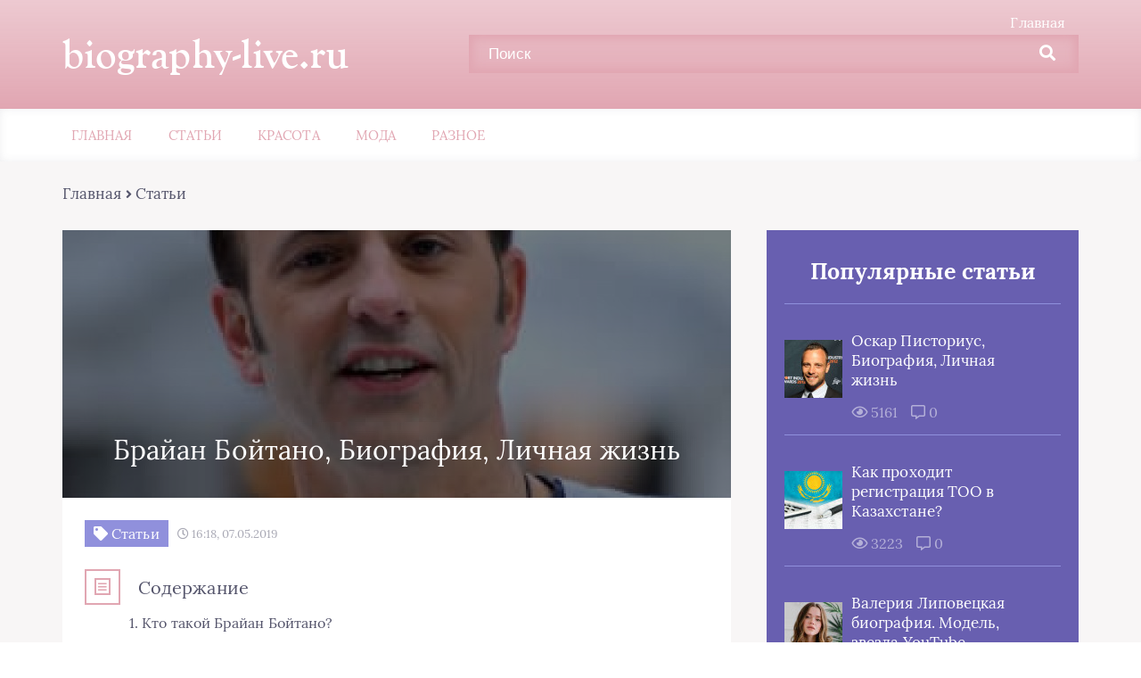

--- FILE ---
content_type: text/html; charset=UTF-8
request_url: https://biography-live.ru/brajan-bojtano-biografiya/
body_size: 25778
content:
<!DOCTYPE html>
<html lang="ru-RU">
<head><meta charset="UTF-8"><script>if(navigator.userAgent.match(/MSIE|Internet Explorer/i)||navigator.userAgent.match(/Trident\/7\..*?rv:11/i)){var href=document.location.href;if(!href.match(/[?&]nowprocket/)){if(href.indexOf("?")==-1){if(href.indexOf("#")==-1){document.location.href=href+"?nowprocket=1"}else{document.location.href=href.replace("#","?nowprocket=1#")}}else{if(href.indexOf("#")==-1){document.location.href=href+"&nowprocket=1"}else{document.location.href=href.replace("#","&nowprocket=1#")}}}}</script><script>class RocketLazyLoadScripts{constructor(){this.triggerEvents=["keydown","mousedown","mousemove","touchmove","touchstart","touchend","wheel"],this.userEventHandler=this._triggerListener.bind(this),this.touchStartHandler=this._onTouchStart.bind(this),this.touchMoveHandler=this._onTouchMove.bind(this),this.touchEndHandler=this._onTouchEnd.bind(this),this.clickHandler=this._onClick.bind(this),this.interceptedClicks=[],window.addEventListener("pageshow",(e=>{this.persisted=e.persisted})),window.addEventListener("DOMContentLoaded",(()=>{this._preconnect3rdParties()})),this.delayedScripts={normal:[],async:[],defer:[]},this.allJQueries=[]}_addUserInteractionListener(e){document.hidden?e._triggerListener():(this.triggerEvents.forEach((t=>window.addEventListener(t,e.userEventHandler,{passive:!0}))),window.addEventListener("touchstart",e.touchStartHandler,{passive:!0}),window.addEventListener("mousedown",e.touchStartHandler),document.addEventListener("visibilitychange",e.userEventHandler))}_removeUserInteractionListener(){this.triggerEvents.forEach((e=>window.removeEventListener(e,this.userEventHandler,{passive:!0}))),document.removeEventListener("visibilitychange",this.userEventHandler)}_onTouchStart(e){"HTML"!==e.target.tagName&&(window.addEventListener("touchend",this.touchEndHandler),window.addEventListener("mouseup",this.touchEndHandler),window.addEventListener("touchmove",this.touchMoveHandler,{passive:!0}),window.addEventListener("mousemove",this.touchMoveHandler),e.target.addEventListener("click",this.clickHandler),this._renameDOMAttribute(e.target,"onclick","rocket-onclick"))}_onTouchMove(e){window.removeEventListener("touchend",this.touchEndHandler),window.removeEventListener("mouseup",this.touchEndHandler),window.removeEventListener("touchmove",this.touchMoveHandler,{passive:!0}),window.removeEventListener("mousemove",this.touchMoveHandler),e.target.removeEventListener("click",this.clickHandler),this._renameDOMAttribute(e.target,"rocket-onclick","onclick")}_onTouchEnd(e){window.removeEventListener("touchend",this.touchEndHandler),window.removeEventListener("mouseup",this.touchEndHandler),window.removeEventListener("touchmove",this.touchMoveHandler,{passive:!0}),window.removeEventListener("mousemove",this.touchMoveHandler)}_onClick(e){e.target.removeEventListener("click",this.clickHandler),this._renameDOMAttribute(e.target,"rocket-onclick","onclick"),this.interceptedClicks.push(e),e.preventDefault(),e.stopPropagation(),e.stopImmediatePropagation()}_replayClicks(){window.removeEventListener("touchstart",this.touchStartHandler,{passive:!0}),window.removeEventListener("mousedown",this.touchStartHandler),this.interceptedClicks.forEach((e=>{e.target.dispatchEvent(new MouseEvent("click",{view:e.view,bubbles:!0,cancelable:!0}))}))}_renameDOMAttribute(e,t,n){e.hasAttribute&&e.hasAttribute(t)&&(event.target.setAttribute(n,event.target.getAttribute(t)),event.target.removeAttribute(t))}_triggerListener(){this._removeUserInteractionListener(this),"loading"===document.readyState?document.addEventListener("DOMContentLoaded",this._loadEverythingNow.bind(this)):this._loadEverythingNow()}_preconnect3rdParties(){let e=[];document.querySelectorAll("script[type=rocketlazyloadscript]").forEach((t=>{if(t.hasAttribute("src")){const n=new URL(t.src).origin;n!==location.origin&&e.push({src:n,crossOrigin:t.crossOrigin||"module"===t.getAttribute("data-rocket-type")})}})),e=[...new Map(e.map((e=>[JSON.stringify(e),e]))).values()],this._batchInjectResourceHints(e,"preconnect")}async _loadEverythingNow(){this.lastBreath=Date.now(),this._delayEventListeners(),this._delayJQueryReady(this),this._handleDocumentWrite(),this._registerAllDelayedScripts(),this._preloadAllScripts(),await this._loadScriptsFromList(this.delayedScripts.normal),await this._loadScriptsFromList(this.delayedScripts.defer),await this._loadScriptsFromList(this.delayedScripts.async);try{await this._triggerDOMContentLoaded(),await this._triggerWindowLoad()}catch(e){}window.dispatchEvent(new Event("rocket-allScriptsLoaded")),this._replayClicks()}_registerAllDelayedScripts(){document.querySelectorAll("script[type=rocketlazyloadscript]").forEach((e=>{e.hasAttribute("src")?e.hasAttribute("async")&&!1!==e.async?this.delayedScripts.async.push(e):e.hasAttribute("defer")&&!1!==e.defer||"module"===e.getAttribute("data-rocket-type")?this.delayedScripts.defer.push(e):this.delayedScripts.normal.push(e):this.delayedScripts.normal.push(e)}))}async _transformScript(e){return await this._littleBreath(),new Promise((t=>{const n=document.createElement("script");[...e.attributes].forEach((e=>{let t=e.nodeName;"type"!==t&&("data-rocket-type"===t&&(t="type"),n.setAttribute(t,e.nodeValue))})),e.hasAttribute("src")?(n.addEventListener("load",t),n.addEventListener("error",t)):(n.text=e.text,t());try{e.parentNode.replaceChild(n,e)}catch(e){t()}}))}async _loadScriptsFromList(e){const t=e.shift();return t?(await this._transformScript(t),this._loadScriptsFromList(e)):Promise.resolve()}_preloadAllScripts(){this._batchInjectResourceHints([...this.delayedScripts.normal,...this.delayedScripts.defer,...this.delayedScripts.async],"preload")}_batchInjectResourceHints(e,t){var n=document.createDocumentFragment();e.forEach((e=>{if(e.src){const i=document.createElement("link");i.href=e.src,i.rel=t,"preconnect"!==t&&(i.as="script"),e.getAttribute&&"module"===e.getAttribute("data-rocket-type")&&(i.crossOrigin=!0),e.crossOrigin&&(i.crossOrigin=e.crossOrigin),n.appendChild(i)}})),document.head.appendChild(n)}_delayEventListeners(){let e={};function t(t,n){!function(t){function n(n){return e[t].eventsToRewrite.indexOf(n)>=0?"rocket-"+n:n}e[t]||(e[t]={originalFunctions:{add:t.addEventListener,remove:t.removeEventListener},eventsToRewrite:[]},t.addEventListener=function(){arguments[0]=n(arguments[0]),e[t].originalFunctions.add.apply(t,arguments)},t.removeEventListener=function(){arguments[0]=n(arguments[0]),e[t].originalFunctions.remove.apply(t,arguments)})}(t),e[t].eventsToRewrite.push(n)}function n(e,t){let n=e[t];Object.defineProperty(e,t,{get:()=>n||function(){},set(i){e["rocket"+t]=n=i}})}t(document,"DOMContentLoaded"),t(window,"DOMContentLoaded"),t(window,"load"),t(window,"pageshow"),t(document,"readystatechange"),n(document,"onreadystatechange"),n(window,"onload"),n(window,"onpageshow")}_delayJQueryReady(e){let t=window.jQuery;Object.defineProperty(window,"jQuery",{get:()=>t,set(n){if(n&&n.fn&&!e.allJQueries.includes(n)){n.fn.ready=n.fn.init.prototype.ready=function(t){e.domReadyFired?t.bind(document)(n):document.addEventListener("rocket-DOMContentLoaded",(()=>t.bind(document)(n)))};const t=n.fn.on;n.fn.on=n.fn.init.prototype.on=function(){if(this[0]===window){function e(e){return e.split(" ").map((e=>"load"===e||0===e.indexOf("load.")?"rocket-jquery-load":e)).join(" ")}"string"==typeof arguments[0]||arguments[0]instanceof String?arguments[0]=e(arguments[0]):"object"==typeof arguments[0]&&Object.keys(arguments[0]).forEach((t=>{delete Object.assign(arguments[0],{[e(t)]:arguments[0][t]})[t]}))}return t.apply(this,arguments),this},e.allJQueries.push(n)}t=n}})}async _triggerDOMContentLoaded(){this.domReadyFired=!0,await this._littleBreath(),document.dispatchEvent(new Event("rocket-DOMContentLoaded")),await this._littleBreath(),window.dispatchEvent(new Event("rocket-DOMContentLoaded")),await this._littleBreath(),document.dispatchEvent(new Event("rocket-readystatechange")),await this._littleBreath(),document.rocketonreadystatechange&&document.rocketonreadystatechange()}async _triggerWindowLoad(){await this._littleBreath(),window.dispatchEvent(new Event("rocket-load")),await this._littleBreath(),window.rocketonload&&window.rocketonload(),await this._littleBreath(),this.allJQueries.forEach((e=>e(window).trigger("rocket-jquery-load"))),await this._littleBreath();const e=new Event("rocket-pageshow");e.persisted=this.persisted,window.dispatchEvent(e),await this._littleBreath(),window.rocketonpageshow&&window.rocketonpageshow({persisted:this.persisted})}_handleDocumentWrite(){const e=new Map;document.write=document.writeln=function(t){const n=document.currentScript,i=document.createRange(),r=n.parentElement;let o=e.get(n);void 0===o&&(o=n.nextSibling,e.set(n,o));const s=document.createDocumentFragment();i.setStart(s,0),s.appendChild(i.createContextualFragment(t)),r.insertBefore(s,o)}}async _littleBreath(){Date.now()-this.lastBreath>45&&(await this._requestAnimFrame(),this.lastBreath=Date.now())}async _requestAnimFrame(){return document.hidden?new Promise((e=>setTimeout(e))):new Promise((e=>requestAnimationFrame(e)))}static run(){const e=new RocketLazyLoadScripts;e._addUserInteractionListener(e)}}RocketLazyLoadScripts.run();</script>
	
	<title>Брайан Бойтано - фигуристка - Биография</title>
	<meta name="viewport" content="width=device-width, initial-scale=1">
	<!--[if lt IE 9]><script src="https://cdnjs.cloudflare.com/ajax/libs/html5shiv/3.7.3/html5shiv.min.js"></script><![endif]-->
				<link data-minify="1" rel="stylesheet" href="https://biography-live.ru/wp-content/cache/min/1/wp-content/themes/blosson/css/all.min.css?ver=1752123357">
	<meta name='robots' content='index, follow, max-image-preview:large, max-snippet:-1, max-video-preview:-1' />

	<title>Брайан Бойтано - фигуристка - Биография</title>
	<meta name="description" content="Читайте о разнообразной жизни Брайана Бойтано, бывшего золотого призера по фигурному катанию, ставшего кулинарным гуру и олимпийским делегатом, на biography-live.ru." />
	<link rel="canonical" href="https://biography-live.ru/brajan-bojtano-biografiya/" />
	<meta property="og:locale" content="ru_RU" />
	<meta property="og:type" content="article" />
	<meta property="og:title" content="Брайан Бойтано - фигуристка - Биография" />
	<meta property="og:description" content="Читайте о разнообразной жизни Брайана Бойтано, бывшего золотого призера по фигурному катанию, ставшего кулинарным гуру и олимпийским делегатом, на biography-live.ru." />
	<meta property="og:url" content="https://biography-live.ru/brajan-bojtano-biografiya/" />
	<meta property="og:site_name" content="biography-live.ru" />
	<meta property="article:published_time" content="2019-05-07T14:18:09+00:00" />
	<meta property="og:image" content="https://biography-live.ru/wp-content/uploads/2019/05/brian-boitano-gettyimages-95493241_1600jpg.jpg" />
	<meta name="twitter:card" content="summary_large_image" />
	<meta name="twitter:label1" content="Написано автором" />
	<meta name="twitter:data1" content="" />


<style id='wp-img-auto-sizes-contain-inline-css' type='text/css'>
img:is([sizes=auto i],[sizes^="auto," i]){contain-intrinsic-size:3000px 1500px}
/*# sourceURL=wp-img-auto-sizes-contain-inline-css */
</style>
<style id='classic-theme-styles-inline-css' type='text/css'>
/*! This file is auto-generated */
.wp-block-button__link{color:#fff;background-color:#32373c;border-radius:9999px;box-shadow:none;text-decoration:none;padding:calc(.667em + 2px) calc(1.333em + 2px);font-size:1.125em}.wp-block-file__button{background:#32373c;color:#fff;text-decoration:none}
/*# sourceURL=/wp-includes/css/classic-themes.min.css */
</style>
<link data-minify="1" rel='stylesheet' id='wp-postratings-css' href='https://biography-live.ru/wp-content/cache/min/1/wp-content/plugins/wp-postratings/css/postratings-css.css?ver=1752123357' type='text/css' media='all' />
<link data-minify="1" rel='stylesheet' id='style1-css' href='https://biography-live.ru/wp-content/cache/min/1/wp-content/themes/blosson/css/template/style1/style.min.css?ver=1752123357' type='text/css' media='all' />
<link rel='stylesheet' id='fancybox-css' href='https://biography-live.ru/wp-content/plugins/easy-fancybox/fancybox/1.5.4/jquery.fancybox.min.css' type='text/css' media='screen' />
<link data-minify="1" rel='stylesheet' id='wp-pagenavi-css' href='https://biography-live.ru/wp-content/cache/min/1/wp-content/plugins/wp-pagenavi/pagenavi-css.css?ver=1752123357' type='text/css' media='all' />
<style id='rocket-lazyload-inline-css' type='text/css'>
.rll-youtube-player{position:relative;padding-bottom:56.23%;height:0;overflow:hidden;max-width:100%;}.rll-youtube-player:focus-within{outline: 2px solid currentColor;outline-offset: 5px;}.rll-youtube-player iframe{position:absolute;top:0;left:0;width:100%;height:100%;z-index:100;background:0 0}.rll-youtube-player img{bottom:0;display:block;left:0;margin:auto;max-width:100%;width:100%;position:absolute;right:0;top:0;border:none;height:auto;-webkit-transition:.4s all;-moz-transition:.4s all;transition:.4s all}.rll-youtube-player img:hover{-webkit-filter:brightness(75%)}.rll-youtube-player .play{height:100%;width:100%;left:0;top:0;position:absolute;background:url(https://biography-live.ru/wp-content/plugins/wp-rocket/assets/img/youtube.png) no-repeat center;background-color: transparent !important;cursor:pointer;border:none;}
/*# sourceURL=rocket-lazyload-inline-css */
</style>
<script type="rocketlazyloadscript" data-minify="1" data-rocket-type="text/javascript" src="https://biography-live.ru/wp-content/cache/min/1/ajax/libs/jquery/1/jquery.min.js?ver=1752123357" id="jquery-js" defer></script>
<style>.pseudo-clearfy-link { color: #008acf; cursor: pointer;}.pseudo-clearfy-link:hover { text-decoration: none;}</style><script type="rocketlazyloadscript" data-rocket-type="text/javascript">
<!--
var _acic={dataProvider:10};(function(){var e=document.createElement("script");e.type="text/javascript";e.async=true;e.src="https://www.acint.net/aci.js";var t=document.getElementsByTagName("script")[0];t.parentNode.insertBefore(e,t)})()
//-->
</script>

<!-- Yandex.Metrika counter -->
<script type="rocketlazyloadscript" data-rocket-type="text/javascript" >
   (function(m,e,t,r,i,k,a){m[i]=m[i]||function(){(m[i].a=m[i].a||[]).push(arguments)};
   m[i].l=1*new Date();
   for (var j = 0; j < document.scripts.length; j++) {if (document.scripts[j].src === r) { return; }}
   k=e.createElement(t),a=e.getElementsByTagName(t)[0],k.async=1,k.src=r,a.parentNode.insertBefore(k,a)})
   (window, document, "script", "https://mc.yandex.ru/metrika/tag.js", "ym");

   ym(92938252, "init", {
        clickmap:true,
        trackLinks:true,
        accurateTrackBounce:true,
        webvisor:true
   });
</script>
<noscript><div><img src="https://mc.yandex.ru/watch/92938252" style="position:absolute; left:-9999px;" alt="" /></div></noscript>
<!-- /Yandex.Metrika counter -->

<script type="rocketlazyloadscript" async src="https://pagead2.googlesyndication.com/pagead/js/adsbygoogle.js?client=ca-pub-9891942531980624"
     crossorigin="anonymous"></script><style>.clearfy-cookie { position:fixed; left:0; right:0; bottom:0; padding:12px; color:#555555; background:#ffffff; box-shadow:0 3px 20px -5px rgba(41, 44, 56, 0.2); z-index:9999; font-size: 13px; border-radius: 12px; transition: .3s; }.clearfy-cookie--left { left: 20px; bottom: 20px; right: auto; max-width: 400px; margin-right: 20px; }.clearfy-cookie--right { left: auto; bottom: 20px; right: 20px; max-width: 400px; margin-left: 20px; }.clearfy-cookie.clearfy-cookie-hide { transform: translateY(150%) translateZ(0); opacity: 0; }.clearfy-cookie-container { max-width:1170px; margin:0 auto; text-align:center; }.clearfy-cookie-accept { background:#4b81e8; color:#fff; border:0; padding:.2em .8em; margin: 0 0 0 .5em; font-size: 13px; border-radius: 4px; cursor: pointer; }.clearfy-cookie-accept:hover,.clearfy-cookie-accept:focus { opacity: .9; }</style><noscript><style id="rocket-lazyload-nojs-css">.rll-youtube-player, [data-lazy-src]{display:none !important;}</style></noscript>	<link rel="stylesheet" href="https://biography-live.ru/wp-content/themes/blosson/css/media.min.css">
	<style id='global-styles-inline-css' type='text/css'>
:root{--wp--preset--aspect-ratio--square: 1;--wp--preset--aspect-ratio--4-3: 4/3;--wp--preset--aspect-ratio--3-4: 3/4;--wp--preset--aspect-ratio--3-2: 3/2;--wp--preset--aspect-ratio--2-3: 2/3;--wp--preset--aspect-ratio--16-9: 16/9;--wp--preset--aspect-ratio--9-16: 9/16;--wp--preset--color--black: #000000;--wp--preset--color--cyan-bluish-gray: #abb8c3;--wp--preset--color--white: #ffffff;--wp--preset--color--pale-pink: #f78da7;--wp--preset--color--vivid-red: #cf2e2e;--wp--preset--color--luminous-vivid-orange: #ff6900;--wp--preset--color--luminous-vivid-amber: #fcb900;--wp--preset--color--light-green-cyan: #7bdcb5;--wp--preset--color--vivid-green-cyan: #00d084;--wp--preset--color--pale-cyan-blue: #8ed1fc;--wp--preset--color--vivid-cyan-blue: #0693e3;--wp--preset--color--vivid-purple: #9b51e0;--wp--preset--gradient--vivid-cyan-blue-to-vivid-purple: linear-gradient(135deg,rgb(6,147,227) 0%,rgb(155,81,224) 100%);--wp--preset--gradient--light-green-cyan-to-vivid-green-cyan: linear-gradient(135deg,rgb(122,220,180) 0%,rgb(0,208,130) 100%);--wp--preset--gradient--luminous-vivid-amber-to-luminous-vivid-orange: linear-gradient(135deg,rgb(252,185,0) 0%,rgb(255,105,0) 100%);--wp--preset--gradient--luminous-vivid-orange-to-vivid-red: linear-gradient(135deg,rgb(255,105,0) 0%,rgb(207,46,46) 100%);--wp--preset--gradient--very-light-gray-to-cyan-bluish-gray: linear-gradient(135deg,rgb(238,238,238) 0%,rgb(169,184,195) 100%);--wp--preset--gradient--cool-to-warm-spectrum: linear-gradient(135deg,rgb(74,234,220) 0%,rgb(151,120,209) 20%,rgb(207,42,186) 40%,rgb(238,44,130) 60%,rgb(251,105,98) 80%,rgb(254,248,76) 100%);--wp--preset--gradient--blush-light-purple: linear-gradient(135deg,rgb(255,206,236) 0%,rgb(152,150,240) 100%);--wp--preset--gradient--blush-bordeaux: linear-gradient(135deg,rgb(254,205,165) 0%,rgb(254,45,45) 50%,rgb(107,0,62) 100%);--wp--preset--gradient--luminous-dusk: linear-gradient(135deg,rgb(255,203,112) 0%,rgb(199,81,192) 50%,rgb(65,88,208) 100%);--wp--preset--gradient--pale-ocean: linear-gradient(135deg,rgb(255,245,203) 0%,rgb(182,227,212) 50%,rgb(51,167,181) 100%);--wp--preset--gradient--electric-grass: linear-gradient(135deg,rgb(202,248,128) 0%,rgb(113,206,126) 100%);--wp--preset--gradient--midnight: linear-gradient(135deg,rgb(2,3,129) 0%,rgb(40,116,252) 100%);--wp--preset--font-size--small: 13px;--wp--preset--font-size--medium: 20px;--wp--preset--font-size--large: 36px;--wp--preset--font-size--x-large: 42px;--wp--preset--spacing--20: 0.44rem;--wp--preset--spacing--30: 0.67rem;--wp--preset--spacing--40: 1rem;--wp--preset--spacing--50: 1.5rem;--wp--preset--spacing--60: 2.25rem;--wp--preset--spacing--70: 3.38rem;--wp--preset--spacing--80: 5.06rem;--wp--preset--shadow--natural: 6px 6px 9px rgba(0, 0, 0, 0.2);--wp--preset--shadow--deep: 12px 12px 50px rgba(0, 0, 0, 0.4);--wp--preset--shadow--sharp: 6px 6px 0px rgba(0, 0, 0, 0.2);--wp--preset--shadow--outlined: 6px 6px 0px -3px rgb(255, 255, 255), 6px 6px rgb(0, 0, 0);--wp--preset--shadow--crisp: 6px 6px 0px rgb(0, 0, 0);}:where(.is-layout-flex){gap: 0.5em;}:where(.is-layout-grid){gap: 0.5em;}body .is-layout-flex{display: flex;}.is-layout-flex{flex-wrap: wrap;align-items: center;}.is-layout-flex > :is(*, div){margin: 0;}body .is-layout-grid{display: grid;}.is-layout-grid > :is(*, div){margin: 0;}:where(.wp-block-columns.is-layout-flex){gap: 2em;}:where(.wp-block-columns.is-layout-grid){gap: 2em;}:where(.wp-block-post-template.is-layout-flex){gap: 1.25em;}:where(.wp-block-post-template.is-layout-grid){gap: 1.25em;}.has-black-color{color: var(--wp--preset--color--black) !important;}.has-cyan-bluish-gray-color{color: var(--wp--preset--color--cyan-bluish-gray) !important;}.has-white-color{color: var(--wp--preset--color--white) !important;}.has-pale-pink-color{color: var(--wp--preset--color--pale-pink) !important;}.has-vivid-red-color{color: var(--wp--preset--color--vivid-red) !important;}.has-luminous-vivid-orange-color{color: var(--wp--preset--color--luminous-vivid-orange) !important;}.has-luminous-vivid-amber-color{color: var(--wp--preset--color--luminous-vivid-amber) !important;}.has-light-green-cyan-color{color: var(--wp--preset--color--light-green-cyan) !important;}.has-vivid-green-cyan-color{color: var(--wp--preset--color--vivid-green-cyan) !important;}.has-pale-cyan-blue-color{color: var(--wp--preset--color--pale-cyan-blue) !important;}.has-vivid-cyan-blue-color{color: var(--wp--preset--color--vivid-cyan-blue) !important;}.has-vivid-purple-color{color: var(--wp--preset--color--vivid-purple) !important;}.has-black-background-color{background-color: var(--wp--preset--color--black) !important;}.has-cyan-bluish-gray-background-color{background-color: var(--wp--preset--color--cyan-bluish-gray) !important;}.has-white-background-color{background-color: var(--wp--preset--color--white) !important;}.has-pale-pink-background-color{background-color: var(--wp--preset--color--pale-pink) !important;}.has-vivid-red-background-color{background-color: var(--wp--preset--color--vivid-red) !important;}.has-luminous-vivid-orange-background-color{background-color: var(--wp--preset--color--luminous-vivid-orange) !important;}.has-luminous-vivid-amber-background-color{background-color: var(--wp--preset--color--luminous-vivid-amber) !important;}.has-light-green-cyan-background-color{background-color: var(--wp--preset--color--light-green-cyan) !important;}.has-vivid-green-cyan-background-color{background-color: var(--wp--preset--color--vivid-green-cyan) !important;}.has-pale-cyan-blue-background-color{background-color: var(--wp--preset--color--pale-cyan-blue) !important;}.has-vivid-cyan-blue-background-color{background-color: var(--wp--preset--color--vivid-cyan-blue) !important;}.has-vivid-purple-background-color{background-color: var(--wp--preset--color--vivid-purple) !important;}.has-black-border-color{border-color: var(--wp--preset--color--black) !important;}.has-cyan-bluish-gray-border-color{border-color: var(--wp--preset--color--cyan-bluish-gray) !important;}.has-white-border-color{border-color: var(--wp--preset--color--white) !important;}.has-pale-pink-border-color{border-color: var(--wp--preset--color--pale-pink) !important;}.has-vivid-red-border-color{border-color: var(--wp--preset--color--vivid-red) !important;}.has-luminous-vivid-orange-border-color{border-color: var(--wp--preset--color--luminous-vivid-orange) !important;}.has-luminous-vivid-amber-border-color{border-color: var(--wp--preset--color--luminous-vivid-amber) !important;}.has-light-green-cyan-border-color{border-color: var(--wp--preset--color--light-green-cyan) !important;}.has-vivid-green-cyan-border-color{border-color: var(--wp--preset--color--vivid-green-cyan) !important;}.has-pale-cyan-blue-border-color{border-color: var(--wp--preset--color--pale-cyan-blue) !important;}.has-vivid-cyan-blue-border-color{border-color: var(--wp--preset--color--vivid-cyan-blue) !important;}.has-vivid-purple-border-color{border-color: var(--wp--preset--color--vivid-purple) !important;}.has-vivid-cyan-blue-to-vivid-purple-gradient-background{background: var(--wp--preset--gradient--vivid-cyan-blue-to-vivid-purple) !important;}.has-light-green-cyan-to-vivid-green-cyan-gradient-background{background: var(--wp--preset--gradient--light-green-cyan-to-vivid-green-cyan) !important;}.has-luminous-vivid-amber-to-luminous-vivid-orange-gradient-background{background: var(--wp--preset--gradient--luminous-vivid-amber-to-luminous-vivid-orange) !important;}.has-luminous-vivid-orange-to-vivid-red-gradient-background{background: var(--wp--preset--gradient--luminous-vivid-orange-to-vivid-red) !important;}.has-very-light-gray-to-cyan-bluish-gray-gradient-background{background: var(--wp--preset--gradient--very-light-gray-to-cyan-bluish-gray) !important;}.has-cool-to-warm-spectrum-gradient-background{background: var(--wp--preset--gradient--cool-to-warm-spectrum) !important;}.has-blush-light-purple-gradient-background{background: var(--wp--preset--gradient--blush-light-purple) !important;}.has-blush-bordeaux-gradient-background{background: var(--wp--preset--gradient--blush-bordeaux) !important;}.has-luminous-dusk-gradient-background{background: var(--wp--preset--gradient--luminous-dusk) !important;}.has-pale-ocean-gradient-background{background: var(--wp--preset--gradient--pale-ocean) !important;}.has-electric-grass-gradient-background{background: var(--wp--preset--gradient--electric-grass) !important;}.has-midnight-gradient-background{background: var(--wp--preset--gradient--midnight) !important;}.has-small-font-size{font-size: var(--wp--preset--font-size--small) !important;}.has-medium-font-size{font-size: var(--wp--preset--font-size--medium) !important;}.has-large-font-size{font-size: var(--wp--preset--font-size--large) !important;}.has-x-large-font-size{font-size: var(--wp--preset--font-size--x-large) !important;}
/*# sourceURL=global-styles-inline-css */
</style>
</head>
<body itemscope="itemscope" itemtype="http://schema.org/WebPage">
    	<header class="header" itemscope itemtype="http://schema.org/WPHeader">
		<div class="header_top">
			<div class="container">
			    				    <nav itemscope itemtype="http://schema.org/SiteNavigationElement" class="header__links"><ul id="menu-verhnee-menyu-1" class="header__list"><li class="menu-item menu-item-type-custom menu-item-object-custom menu-item-1362"><a href="/">Главная</a></li>
</ul></nav>
								<div class="header__main">
				    					<!--noindex--><a rel="nofollow" href="https://biography-live.ru" class="logo">																		    <div class="logo__text">
							    <span itemprop="name" class="logo__text_top">biography-live.ru</span>							    						    </div>
											</a><!--/noindex-->					<form role="search" method="get" id="searchform" action="https://biography-live.ru/" class="header__search">
	    <input value="" name="s" id="s" placeholder="Поиск" class="header__input">
	    <button class="header__btn" id="searchsubmit">
		    <i class="fas fa-search"></i>
	   </button>
</form>				</div>
				<div class="burger"><i class="fas fa-bars"></i></div>			</div>
		</div>
				<div class="header_bottom">
			<div class="container">
				<nav itemscope itemtype="http://schema.org/SiteNavigationElement" class="menu"><ul id="menu-top-1" class="menu__list"><li class="menu-item menu-item-type-custom menu-item-object-custom menu-item-2012"><a href="/">Главная</a></li>
<li class="menu-item menu-item-type-taxonomy menu-item-object-category current-post-ancestor current-menu-parent current-post-parent menu-item-7896"><a href="https://biography-live.ru/stati/">Статьи</a></li>
<li class="menu-item menu-item-type-taxonomy menu-item-object-category menu-item-7897"><a href="https://biography-live.ru/krasota/">Красота</a></li>
<li class="menu-item menu-item-type-taxonomy menu-item-object-category menu-item-7898"><a href="https://biography-live.ru/moda/">Мода</a></li>
<li class="menu-item menu-item-type-taxonomy menu-item-object-category menu-item-7899"><a href="https://biography-live.ru/raznoe/">Разное</a></li>
</ul></nav>
			</div>
		</div>
				 
	
	</header>	
	<section class="article" id="article">
		<div class="container">
		    			    <div class="breadcrumbs">
				    <div class="kama_breadcrumbs" itemscope itemtype="http://schema.org/BreadcrumbList"><span itemprop="itemListElement" itemscope itemtype="http://schema.org/ListItem"><a href="https://biography-live.ru" itemprop="item"><span itemprop="name">Главная</span></a></span><span class="kb_sep"> <i class="fas fa-angle-right"></i> </span>
<span itemprop="itemListElement" itemscope itemtype="http://schema.org/ListItem"><a href="https://biography-live.ru/stati/" itemprop="item"><span itemprop="name">Статьи</span></a></span></div>			    </div>
						<div class="article__wrap">
				<div itemscope itemtype="http://schema.org/Article" class="content article__main">
				    <div class="article__head article__head2">
    <div class="article__image">
        <img width="750" height="300" itemprop="image" src="data:image/svg+xml,%3Csvg%20xmlns='http://www.w3.org/2000/svg'%20viewBox='0%200%20750%20300'%3E%3C/svg%3E" alt="Брайан Бойтано, Биография, Личная жизнь" data-lazy-src="https://biography-live.ru/wp-content/cache/thumb/1e/7e575925d1df91e_750x300.jpg" /><noscript><img width="750" height="300" itemprop="image" src="https://biography-live.ru/wp-content/cache/thumb/1e/7e575925d1df91e_750x300.jpg" alt="Брайан Бойтано, Биография, Личная жизнь" /></noscript>
	    <h1 itemprop="headline">Брайан Бойтано, Биография, Личная жизнь</h1>
	</div>
		<div class="article__text">
	    <div class="article__icons">
	        			<span class="article__tag">
			    <i class="fas fa-tag"></i>
				Статьи			</span>
									<span class="article__date">
				<i class="far fa-clock"></i>
				16:18, 07.05.2019			</span>
								</div>
	</div>
	</div> 
															    <div class="article__list">
						    <div class="toc_block">
							    <span class="toc_icon"><i class="fas fa-bars"></i></span>
							    Содержание
						    </div>
						    <ol  id="kcmenu" itemscope itemtype="http://schema.org/ItemList">
	
				<li class="sub" itemprop="itemListElement" itemscope itemtype="http://schema.org/ListItem">
					<a rel="nofollow" class="sidebar__link" itemprop="url" href="#kto-takoj-brajan-bojtano-2">
						<span itemprop="name"><span class="ez-toc-section" id="%D0%9A%D1%82%D0%BE_%D1%82%D0%B0%D0%BA%D0%BE%D0%B9_%D0%91%D1%80%D0%B0%D0%B9%D0%B0%D0%BD_%D0%91%D0%BE%D0%B9%D1%82%D0%B0%D0%BD%D0%BE"></span>Кто такой Брайан Бойтано?<span class="ez-toc-section-end"></span></span>
					</a>
					 <meta itemprop="position" content="7" />
				</li>
	
				<li class="sub" itemprop="itemListElement" itemscope itemtype="http://schema.org/ListItem">
					<a rel="nofollow" class="sidebar__link" itemprop="url" href="#rannie-gody-2">
						<span itemprop="name"><span class="ez-toc-section" id="%D0%A0%D0%B0%D0%BD%D0%BD%D0%B8%D0%B5_%D0%B3%D0%BE%D0%B4%D1%8B"></span>Ранние годы<span class="ez-toc-section-end"></span></span>
					</a>
					 <meta itemprop="position" content="8" />
				</li>
	
				<li class="sub" itemprop="itemListElement" itemscope itemtype="http://schema.org/ListItem">
					<a rel="nofollow" class="sidebar__link" itemprop="url" href="#lyubitelskaya-i-olimpijskaya-slava-2">
						<span itemprop="name"><span class="ez-toc-section" id="%D0%9B%D1%8E%D0%B1%D0%B8%D1%82%D0%B5%D0%BB%D1%8C%D1%81%D0%BA%D0%B0%D1%8F_%D0%B8_%D0%BE%D0%BB%D0%B8%D0%BC%D0%BF%D0%B8%D0%B9%D1%81%D0%BA%D0%B0%D1%8F_%D1%81%D0%BB%D0%B0%D0%B2%D0%B0"></span>Любительская и олимпийская слава<span class="ez-toc-section-end"></span></span>
					</a>
					 <meta itemprop="position" content="9" />
				</li>
	
				<li class="sub" itemprop="itemListElement" itemscope itemtype="http://schema.org/ListItem">
					<a rel="nofollow" class="sidebar__link" itemprop="url" href="#professionalnye-uspehi-2">
						<span itemprop="name"><span class="ez-toc-section" id="%D0%9F%D1%80%D0%BE%D1%84%D0%B5%D1%81%D1%81%D0%B8%D0%BE%D0%BD%D0%B0%D0%BB%D1%8C%D0%BD%D1%8B%D0%B5_%D1%83%D1%81%D0%BF%D0%B5%D1%85%D0%B8"></span>Профессиональные успехи<span class="ez-toc-section-end"></span></span>
					</a>
					 <meta itemprop="position" content="10" />
				</li>
	
				<li class="sub" itemprop="itemListElement" itemscope itemtype="http://schema.org/ListItem">
					<a rel="nofollow" class="sidebar__link" itemprop="url" href="#vystavka-nekommercheskoj-raboty-i-kulinarii-2">
						<span itemprop="name"><span class="ez-toc-section" id="%D0%92%D1%8B%D1%81%D1%82%D0%B0%D0%B2%D0%BA%D0%B0_%D0%BD%D0%B5%D0%BA%D0%BE%D0%BC%D0%BC%D0%B5%D1%80%D1%87%D0%B5%D1%81%D0%BA%D0%BE%D0%B9_%D1%80%D0%B0%D0%B1%D0%BE%D1%82%D1%8B_%D0%B8_%D0%BA%D1%83%D0%BB%D0%B8%D0%BD%D0%B0%D1%80%D0%B8%D0%B8"></span>Выставка некоммерческой работы и кулинарии<span class="ez-toc-section-end"></span></span>
					</a>
					 <meta itemprop="position" content="11" />
				</li>
	
				<li class="sub" itemprop="itemListElement" itemscope itemtype="http://schema.org/ListItem">
					<a rel="nofollow" class="sidebar__link" itemprop="url" href="#delegat-ssha-i-vyhod-2">
						<span itemprop="name"><span class="ez-toc-section" id="%D0%94%D0%B5%D0%BB%D0%B5%D0%B3%D0%B0%D1%82_%D0%A1%D0%A8%D0%90_%D0%B8_%D0%B2%D1%8B%D1%85%D0%BE%D0%B4"></span>Делегат США и выход<span class="ez-toc-section-end"></span></span>
					</a>
					 <meta itemprop="position" content="12" />
				</li>
</ol>
					    </div>
															<div itemprop="articleBody" class="article__content">
						<p style="color:red">SQLITE NOT INSTALLED</p><div class="td-post-content-img-data-wrap"> <img fetchpriority="high" decoding="async" width="300" height="300" src="data:image/svg+xml,%3Csvg%20xmlns='http://www.w3.org/2000/svg'%20viewBox='0%200%20300%20300'%3E%3C/svg%3E" class="attachment-post-thumbnail size-post-thumbnail wp-post-image" alt="Брайан Бойтано, Биография, Личная жизнь" data-lazy-src="https://biography-live.ru/wp-content/uploads/2019/05/brian-boitano-gettyimages-95493241_1600jpg.jpg" /><noscript><img fetchpriority="high" decoding="async" width="300" height="300" src="https://biography-live.ru/wp-content/uploads/2019/05/brian-boitano-gettyimages-95493241_1600jpg.jpg" class="attachment-post-thumbnail size-post-thumbnail wp-post-image" alt="Брайан Бойтано, Биография, Личная жизнь" /></noscript><img width="300" height="300" src='//www.w3.org/2000/svg%22%20viewBox=%220%200%20300%20300%22%3E%3C/svg%3E' data-src="https://biography-live.ru/wp-content/uploads/2019/05/brian-boitano-gettyimages-95493241_1600jpg.jpg" class="lazyload attachment-post-thumbnail size-post-thumbnail wp-post-image" alt="Брайан Бойтано, Биография, Личная жизнь" data-srcset="https://biography-live.ru/wp-content/uploads/2019/05/brian-boitano-gettyimages-95493241_1600jpg.jpg 300w, https://biography-live.ru/wp-content/uploads/2019/05/brian-boitano-gettyimages-95493241_1600jpg-150x150.jpg 150w" data-sizes="(max-width: 300px) 100vw, 300px" /><span id="more-2967"></span></p>
<ul class="list-person-info">
<li> <span class="list-person-info-value">Имя: </span> Брайан Бойтано</li>
<li> <span class="list-person-info-value">Род деятельности: </span> Фигурист</li>
<li> <span class="list-person-info-value">Рост: </span> 1,80 м</li>
<li> <span class="list-person-info-value">Дата рождения: </span> 22 октября, 1963 (58 лет)</li>
<li> <span class="list-person-info-value">Место рождения: </span> Маунтин-Вью, Калифорния</li>
<li> <span class="list-person-info-value">Знак зодиака: </span> Весы</li>
</ul>
</div>
<p>Американский чемпион по фигурному катанию среди мужчин Брайан Бойтано завоевал золотую медаль на зимних Олимпийских играх 1988 года.</p>
<div id="ez-toc-container" class="ez-toc-v2_0_22 counter-hierarchy counter-decimal ez-toc-grey">
<div class="ez-toc-title-container">
<p class="ez-toc-title">Содержание статьи</p>
<p> <span class="ez-toc-title-toggle"><a class="ez-toc-pull-right ez-toc-btn ez-toc-btn-xs ez-toc-btn-default ez-toc-toggle"><i class="ez-toc-glyphicon ez-toc-icon-toggle"></i></a></span></div>
<nav>
<ul class="ez-toc-list ez-toc-list-level-1">
<li class="ez-toc-page-1 ez-toc-heading-level-2"><a class="ez-toc-link ez-toc-heading-1" href="#%D0%9A%D1%82%D0%BE_%D1%82%D0%B0%D0%BA%D0%BE%D0%B9_%D0%91%D1%80%D0%B0%D0%B9%D0%B0%D0%BD_%D0%91%D0%BE%D0%B9%D1%82%D0%B0%D0%BD%D0%BE" title="Кто такой Брайан Бойтано?">Кто такой Брайан Бойтано?</a></li>
<li class="ez-toc-page-1 ez-toc-heading-level-2"><a class="ez-toc-link ez-toc-heading-2" href="#%D0%A0%D0%B0%D0%BD%D0%BD%D0%B8%D0%B5_%D0%B3%D0%BE%D0%B4%D1%8B" title="Ранние годы">Ранние годы</a></li>
<li class="ez-toc-page-1 ez-toc-heading-level-2"><a class="ez-toc-link ez-toc-heading-3" href="#%D0%9B%D1%8E%D0%B1%D0%B8%D1%82%D0%B5%D0%BB%D1%8C%D1%81%D0%BA%D0%B0%D1%8F_%D0%B8_%D0%BE%D0%BB%D0%B8%D0%BC%D0%BF%D0%B8%D0%B9%D1%81%D0%BA%D0%B0%D1%8F_%D1%81%D0%BB%D0%B0%D0%B2%D0%B0" title="Любительская и олимпийская слава">Любительская и олимпийская слава</a></li>
<li class="ez-toc-page-1 ez-toc-heading-level-2"><a class="ez-toc-link ez-toc-heading-4" href="#%D0%9F%D1%80%D0%BE%D1%84%D0%B5%D1%81%D1%81%D0%B8%D0%BE%D0%BD%D0%B0%D0%BB%D1%8C%D0%BD%D1%8B%D0%B5_%D1%83%D1%81%D0%BF%D0%B5%D1%85%D0%B8" title="Профессиональные успехи">Профессиональные успехи</a></li>
<li class="ez-toc-page-1 ez-toc-heading-level-2"><a class="ez-toc-link ez-toc-heading-5" href="#%D0%92%D1%8B%D1%81%D1%82%D0%B0%D0%B2%D0%BA%D0%B0_%D0%BD%D0%B5%D0%BA%D0%BE%D0%BC%D0%BC%D0%B5%D1%80%D1%87%D0%B5%D1%81%D0%BA%D0%BE%D0%B9_%D1%80%D0%B0%D0%B1%D0%BE%D1%82%D1%8B_%D0%B8_%D0%BA%D1%83%D0%BB%D0%B8%D0%BD%D0%B0%D1%80%D0%B8%D0%B8" title="Выставка некоммерческой работы и кулинарии">Выставка некоммерческой работы и кулинарии</a></li>
<li class="ez-toc-page-1 ez-toc-heading-level-2"><a class="ez-toc-link ez-toc-heading-6" href="#%D0%94%D0%B5%D0%BB%D0%B5%D0%B3%D0%B0%D1%82_%D0%A1%D0%A8%D0%90_%D0%B8_%D0%B2%D1%8B%D1%85%D0%BE%D0%B4" title="Делегат США и выход">Делегат США и выход</a></li>
</ul>
</nav>
</div>
<h2 id="kto-takoj-brajan-bojtano-2"><span class="ez-toc-section" id="%D0%9A%D1%82%D0%BE_%D1%82%D0%B0%D0%BA%D0%BE%D0%B9_%D0%91%D1%80%D0%B0%D0%B9%D0%B0%D0%BD_%D0%91%D0%BE%D0%B9%D1%82%D0%B0%D0%BD%D0%BE"></span>Кто такой Брайан Бойтано?<span class="ez-toc-section-end"></span></h2>
<p>Родившийся в 1963 году в Маунтин-Вью, штат Калифорния, фигурист Брайан Бойтано выиграл четыре американских титула подряд и золотую медаль на зимних Олимпийских играх 1988 года. Он получил больше титулов после того, как стал профессионалом, а также гастролировал с ледовыми шоу.</p>
<p>Известный по показу Food Network в последние годы, Боитано рассказал, что он был геем после того, как заработал отбор для делегации США на зимних Олимпийских играх 2014 года.</p>
<h2 id="rannie-gody-2"><span class="ez-toc-section" id="%D0%A0%D0%B0%D0%BD%D0%BD%D0%B8%D0%B5_%D0%B3%D0%BE%D0%B4%D1%8B"></span>Ранние годы<span class="ez-toc-section-end"></span></h2>
<p>Брайан Энтони Бойтано родился 22 октября 1963 года в Маунтин-Вью, штат Калифорния, у родителей Донны и Лью. Он играл в бейсбол Малой лиги и катался на роликах в детстве, но влюбился в катание на коньках в возрасте 8 лет после просмотра спектакля «Ледяные безумия». Затем Бойтано начал брать групповые уроки с местным тренером по имени Линда Ливер, начав пожизненные отношения между наставником и учеником.</p>
<h2 id="lyubitelskaya-i-olimpijskaya-slava-2"><span class="ez-toc-section" id="%D0%9B%D1%8E%D0%B1%D0%B8%D1%82%D0%B5%D0%BB%D1%8C%D1%81%D0%BA%D0%B0%D1%8F_%D0%B8_%D0%BE%D0%BB%D0%B8%D0%BC%D0%BF%D0%B8%D0%B9%D1%81%D0%BA%D0%B0%D1%8F_%D1%81%D0%BB%D0%B0%D0%B2%D0%B0"></span>Любительская и олимпийская слава<span class="ez-toc-section-end"></span></h2>
<p>Бойтано стал американским юниором среди мужчин чемпион в 14 лет, и в 19 лет он был первым фигуристом, который выполнил все шесть различных тройных прыжков на чемпионате мира.</p>
<p>Заместитель олимпийской сборной США по фигурному катанию 1980 года, он занял пятое место в своем первом олимпийском соревновании в 1984 году. В следующем году он выиграл первый из четырех последовательных национальных чемпионатов США.</p>
<p>Бойтано был известен своим атлетизмом и способностью прыгать, но после поражения от канадского соперника Брайана Орсера на чемпионате мира 1987 года он стремился включить больше мастерства в свои рутины. Демонстрируя вновь обретенный талант на Зимних Играх 1988 года, Бойтано представил свою торговую марку «tano lutz», которую он создал, среди восьми успешных тройных прыжков во время длинной программы, чтобы вытеснить Орсера за золотую медаль.</p>
<h2 id="professionalnye-uspehi-2"><span class="ez-toc-section" id="%D0%9F%D1%80%D0%BE%D1%84%D0%B5%D1%81%D1%81%D0%B8%D0%BE%D0%BD%D0%B0%D0%BB%D1%8C%D0%BD%D1%8B%D0%B5_%D1%83%D1%81%D0%BF%D0%B5%D1%85%D0%B8"></span>Профессиональные успехи<span class="ez-toc-section-end"></span></h2>
<p>После того, как Бойтано стал профессионалом в 1988 году, он выиграл 20 из первых 24 соревнований, в которых он участвовал, и завоевал шесть мировых титулов. Он также снялся в удостоенной наград Эмми «Кармен на льду» (1990) с Орсером и чемпионом Германии Катариной Витт, а также гастролировал с Виттом для серии ледовых шоу.</p>
<p>После успешного лоббирования для реадмиссии на любительские соревнования, Бойтано финишировал шестым на зимних Олимпийских играх 1994 года. После этого он ушел из соревнований, хотя продолжал кататься с туром Champions On Ice.</p>
<p>В 1996 году он был избран в Зал славы фигурного катания мира и США.</p>
<h2 id="vystavka-nekommercheskoj-raboty-i-kulinarii-2"><span class="ez-toc-section" id="%D0%92%D1%8B%D1%81%D1%82%D0%B0%D0%B2%D0%BA%D0%B0_%D0%BD%D0%B5%D0%BA%D0%BE%D0%BC%D0%BC%D0%B5%D1%80%D1%87%D0%B5%D1%81%D0%BA%D0%BE%D0%B9_%D1%80%D0%B0%D0%B1%D0%BE%D1%82%D1%8B_%D0%B8_%D0%BA%D1%83%D0%BB%D0%B8%D0%BD%D0%B0%D1%80%D0%B8%D0%B8"></span>Выставка некоммерческой работы и кулинарии<span class="ez-toc-section-end"></span></h2>
<p>Бойтано расширил свои интересы во множестве областей. В 1995 году он основал White Canvas Productions для создания шоу по конькобежному спорту, а два года спустя выпустил свою автобиографию Boitano&#8217;s Edge: Inside the Real World of Figure Skating.</p>
<p>Затем в 1998 году он основал Youth Skate, некоммерческую организацию, которая представила молодежь Сан-Франциско в спорте.</p>
<p>Чемпион по конькобежному спорту также обратил любовь приготовление пищи к телевизионному шоу, когда «Продовольственная сеть» начала показывать, что бы сделал Брайан Бойтано в 2009 году.</p>
<h2 id="delegat-ssha-i-vyhod-2"><span class="ez-toc-section" id="%D0%94%D0%B5%D0%BB%D0%B5%D0%B3%D0%B0%D1%82_%D0%A1%D0%A8%D0%90_%D0%B8_%D0%B2%D1%8B%D1%85%D0%BE%D0%B4"></span>Делегат США и выход<span class="ez-toc-section-end"></span></h2>
<p>В декабре 2013 года Бойтано принял приглашение присоединиться к делегации США на зимних Олимпийских играх 2014 года в Сочи, Россия. Узнав, что спортсмены-геи Билли Джин Кинг и Кейтлин Коуоу также были названы в делегацию, Бойтано публично объявил, что он тоже гей.</p>
<p>Хотя семья и друзья знали о сексуальной ориентации Бойтано, ранее считалось, что нет оснований делиться подробностями его личной жизни. Однако, поскольку Олимпиада приближалась к спорным законам о пропаганде геев в России, он чувствовал, что пришло время выступить с публичной позицией.</p>
<p>&nbsp;</p>
					</div>
					<div class="article__foot">
													<div class="rating">
								Рейтинг статьи
								<div class="stars"><div id="post-ratings-2967" class="post-ratings" itemscope itemtype="https://schema.org/Article" data-nonce="1a1c4da222"><img width="16" height="16" id="rating_2967_1" src="data:image/svg+xml,%3Csvg%20xmlns='http://www.w3.org/2000/svg'%20viewBox='0%200%2016%2016'%3E%3C/svg%3E" alt="1 Звезда" title="1 Звезда" onmouseover="current_rating(2967, 1, '1 Звезда');" onmouseout="ratings_off(0, 0, 0);" onclick="rate_post();" onkeypress="rate_post();" style="cursor: pointer; border: 0px;" data-lazy-src="https://biography-live.ru/wp-content/plugins/wp-postratings/images/stars_crystal/rating_off.gif" /><noscript><img width="16" height="16" id="rating_2967_1" src="https://biography-live.ru/wp-content/plugins/wp-postratings/images/stars_crystal/rating_off.gif" alt="1 Звезда" title="1 Звезда" onmouseover="current_rating(2967, 1, '1 Звезда');" onmouseout="ratings_off(0, 0, 0);" onclick="rate_post();" onkeypress="rate_post();" style="cursor: pointer; border: 0px;" /></noscript><img width="16" height="16" id="rating_2967_2" src="data:image/svg+xml,%3Csvg%20xmlns='http://www.w3.org/2000/svg'%20viewBox='0%200%2016%2016'%3E%3C/svg%3E" alt="2 Звезды" title="2 Звезды" onmouseover="current_rating(2967, 2, '2 Звезды');" onmouseout="ratings_off(0, 0, 0);" onclick="rate_post();" onkeypress="rate_post();" style="cursor: pointer; border: 0px;" data-lazy-src="https://biography-live.ru/wp-content/plugins/wp-postratings/images/stars_crystal/rating_off.gif" /><noscript><img width="16" height="16" id="rating_2967_2" src="https://biography-live.ru/wp-content/plugins/wp-postratings/images/stars_crystal/rating_off.gif" alt="2 Звезды" title="2 Звезды" onmouseover="current_rating(2967, 2, '2 Звезды');" onmouseout="ratings_off(0, 0, 0);" onclick="rate_post();" onkeypress="rate_post();" style="cursor: pointer; border: 0px;" /></noscript><img width="16" height="16" id="rating_2967_3" src="data:image/svg+xml,%3Csvg%20xmlns='http://www.w3.org/2000/svg'%20viewBox='0%200%2016%2016'%3E%3C/svg%3E" alt="3 Звезды" title="3 Звезды" onmouseover="current_rating(2967, 3, '3 Звезды');" onmouseout="ratings_off(0, 0, 0);" onclick="rate_post();" onkeypress="rate_post();" style="cursor: pointer; border: 0px;" data-lazy-src="https://biography-live.ru/wp-content/plugins/wp-postratings/images/stars_crystal/rating_off.gif" /><noscript><img width="16" height="16" id="rating_2967_3" src="https://biography-live.ru/wp-content/plugins/wp-postratings/images/stars_crystal/rating_off.gif" alt="3 Звезды" title="3 Звезды" onmouseover="current_rating(2967, 3, '3 Звезды');" onmouseout="ratings_off(0, 0, 0);" onclick="rate_post();" onkeypress="rate_post();" style="cursor: pointer; border: 0px;" /></noscript><img width="16" height="16" id="rating_2967_4" src="data:image/svg+xml,%3Csvg%20xmlns='http://www.w3.org/2000/svg'%20viewBox='0%200%2016%2016'%3E%3C/svg%3E" alt="4 Звезды" title="4 Звезды" onmouseover="current_rating(2967, 4, '4 Звезды');" onmouseout="ratings_off(0, 0, 0);" onclick="rate_post();" onkeypress="rate_post();" style="cursor: pointer; border: 0px;" data-lazy-src="https://biography-live.ru/wp-content/plugins/wp-postratings/images/stars_crystal/rating_off.gif" /><noscript><img width="16" height="16" id="rating_2967_4" src="https://biography-live.ru/wp-content/plugins/wp-postratings/images/stars_crystal/rating_off.gif" alt="4 Звезды" title="4 Звезды" onmouseover="current_rating(2967, 4, '4 Звезды');" onmouseout="ratings_off(0, 0, 0);" onclick="rate_post();" onkeypress="rate_post();" style="cursor: pointer; border: 0px;" /></noscript><img width="16" height="16" id="rating_2967_5" src="data:image/svg+xml,%3Csvg%20xmlns='http://www.w3.org/2000/svg'%20viewBox='0%200%2016%2016'%3E%3C/svg%3E" alt="5 Звезд" title="5 Звезд" onmouseover="current_rating(2967, 5, '5 Звезд');" onmouseout="ratings_off(0, 0, 0);" onclick="rate_post();" onkeypress="rate_post();" style="cursor: pointer; border: 0px;" data-lazy-src="https://biography-live.ru/wp-content/plugins/wp-postratings/images/stars_crystal/rating_off.gif" /><noscript><img width="16" height="16" id="rating_2967_5" src="https://biography-live.ru/wp-content/plugins/wp-postratings/images/stars_crystal/rating_off.gif" alt="5 Звезд" title="5 Звезд" onmouseover="current_rating(2967, 5, '5 Звезд');" onmouseout="ratings_off(0, 0, 0);" onclick="rate_post();" onkeypress="rate_post();" style="cursor: pointer; border: 0px;" /></noscript><meta itemprop="name" content="Брайан Бойтано, Биография, Личная жизнь" /><meta itemprop="headline" content="Брайан Бойтано, Биография, Личная жизнь" /><meta itemprop="description" content=" 

 Имя:  Брайан Бойтано Род деятельности:  Фигурист Рост:  1,80 м Дата рождения:  22 октября, 1963 (58 лет) Место рождения:  Маунтин-Вью, Калифорния Знак зодиака:  ВесыАмериканский чемпион по фигурно..." /><meta itemprop="datePublished" content="2019-05-07T16:18:09+02:00" /><meta itemprop="dateModified" content="2019-05-07T16:18:09+02:00" /><meta itemprop="url" content="https://biography-live.ru/brajan-bojtano-biografiya/" /><meta itemprop="author" content="" /><meta itemprop="mainEntityOfPage" content="https://biography-live.ru/brajan-bojtano-biografiya/" /><div style="display: none;" itemprop="publisher" itemscope itemtype="https://schema.org/Organization"><meta itemprop="name" content="biography-live.ru" /><meta itemprop="url" content="https://biography-live.ru" /><div itemprop="logo" itemscope itemtype="https://schema.org/ImageObject"><meta itemprop="url" content="" /></div></div></div><div id="post-ratings-2967-loading" class="post-ratings-loading"><img src="data:image/svg+xml,%3Csvg%20xmlns='http://www.w3.org/2000/svg'%20viewBox='0%200%2016%2016'%3E%3C/svg%3E" width="16" height="16" class="post-ratings-image" data-lazy-src="https://biography-live.ru/wp-content/plugins/wp-postratings/images/loading.gif" /><noscript><img src="https://biography-live.ru/wp-content/plugins/wp-postratings/images/loading.gif" width="16" height="16" class="post-ratings-image" /></noscript> Загрузка...</div></div>
							</div>
																		<div class="links">
							<script type="rocketlazyloadscript" data-minify="1" src="https://biography-live.ru/wp-content/cache/min/1/share2/share.js?ver=1752123371" defer></script>
<div class="ya-share2" data-curtain data-size="l" data-color-scheme="whiteblack" data-limit="4" data-services="telegram,viber,whatsapp,twitter,skype,tumblr,pocket"></div>						</div>
												
					</div>
					<div class="tag">
										</div>
					
					
<div class="resembling" id="resembling">
    	    <div class="resembling__title">Так же интересно</div>	
		            <div class="resembling__entries">	
                                    <div itemscope itemtype="http://schema.org/BlogPosting" class="resenbling__entry">
                        <div class="resembling__image">
                            <img width="225" height="150" itemprop="image" src="data:image/svg+xml,%3Csvg%20xmlns='http://www.w3.org/2000/svg'%20viewBox='0%200%20225%20150'%3E%3C/svg%3E" alt="Как выбрать и купить билет на стендап, чтобы вечер действительно удался" data-lazy-src="https://biography-live.ru/wp-content/cache/thumb/93/757627d2e7bbc93_225x150.jpg" /><noscript><img width="225" height="150" itemprop="image" src="https://biography-live.ru/wp-content/cache/thumb/93/757627d2e7bbc93_225x150.jpg" alt="Как выбрать и купить билет на стендап, чтобы вечер действительно удался" /></noscript>
				        </div>
				        <div class="resembling__text">
				            				                <span class="resembling__tag">
				                    <i class="fas fa-tag"></i>
				                    Статьи				                </span>
				            				            <header itemprop="name">
				                <a itemprop="url" href="https://biography-live.ru/kak-vybrat-i-kupit-bilet-na-stendap-chtoby-vecher-deystvitelno-udalsya/" class="resembling__link"><span itemprop="headline">Как выбрать и купить билет на стендап, чтобы вечер действительно удался</span></a>
				            </header>
				            				            <div class="resembling__icons">
				                						        <span class="resembling__icon">
							        <i class="far fa-comment-alt"></i>
							        0						        </span>
						        						        						        <span class="resembling__icon">
							        <i class="far fa-eye"></i>
							        36						        </span>
						        	
						        <span class="resembling__icon" style="margin-left: 10px;">
							        <i class="far fa-clock"></i>
							        								
								 4 мин.			
								
								
						        </span>
					        </div>
					        				        </div>
				        <meta itemprop="description" content="SQLITE NOT INSTALLEDСтендап — это про живой контакт, неожиданные повороты и смех, который приятно болит в животе на следующий день. Но хороший вечер начинается задолго до самого шоу: с "/>			        </div>		
                                    <div itemscope itemtype="http://schema.org/BlogPosting" class="resenbling__entry">
                        <div class="resembling__image">
                            <img width="225" height="150" itemprop="image" src="data:image/svg+xml,%3Csvg%20xmlns='http://www.w3.org/2000/svg'%20viewBox='0%200%20225%20150'%3E%3C/svg%3E" alt="Театральная афиша Москвы: личный гид по спектаклям и площадкам" data-lazy-src="https://biography-live.ru/wp-content/cache/thumb/8b/d24f13a3fc44a8b_225x150.jpg" /><noscript><img width="225" height="150" itemprop="image" src="https://biography-live.ru/wp-content/cache/thumb/8b/d24f13a3fc44a8b_225x150.jpg" alt="Театральная афиша Москвы: личный гид по спектаклям и площадкам" /></noscript>
				        </div>
				        <div class="resembling__text">
				            				                <span class="resembling__tag">
				                    <i class="fas fa-tag"></i>
				                    Статьи				                </span>
				            				            <header itemprop="name">
				                <a itemprop="url" href="https://biography-live.ru/teatralnaya-afisha-moskvy-lichnyy-gid-po-spektaklyam-i-ploschadkam/" class="resembling__link"><span itemprop="headline">Театральная афиша Москвы: личный гид по спектаклям и площадкам</span></a>
				            </header>
				            				            <div class="resembling__icons">
				                						        <span class="resembling__icon">
							        <i class="far fa-comment-alt"></i>
							        0						        </span>
						        						        						        <span class="resembling__icon">
							        <i class="far fa-eye"></i>
							        80						        </span>
						        	
						        <span class="resembling__icon" style="margin-left: 10px;">
							        <i class="far fa-clock"></i>
							        								
								 5 мин.			
								
								
						        </span>
					        </div>
					        				        </div>
				        <meta itemprop="description" content="SQLITE NOT INSTALLEDМосква — город, где спектакль может сменить настроение лучше любого прогноза погоды. Афиша здесь похожа на живой организм: всё время что‑то рождается, исчезает, удивляет. В "/>			        </div>		
                                    <div itemscope itemtype="http://schema.org/BlogPosting" class="resenbling__entry">
                        <div class="resembling__image">
                            <img width="225" height="150" itemprop="image" src="data:image/svg+xml,%3Csvg%20xmlns='http://www.w3.org/2000/svg'%20viewBox='0%200%20225%20150'%3E%3C/svg%3E" alt="Приватные макросы: как и зачем прятать генераторы кода" data-lazy-src="https://biography-live.ru/wp-content/cache/thumb/67/ef482b25e777967_225x150.jpg" /><noscript><img width="225" height="150" itemprop="image" src="https://biography-live.ru/wp-content/cache/thumb/67/ef482b25e777967_225x150.jpg" alt="Приватные макросы: как и зачем прятать генераторы кода" /></noscript>
				        </div>
				        <div class="resembling__text">
				            				                <span class="resembling__tag">
				                    <i class="fas fa-tag"></i>
				                    Статьи				                </span>
				            				            <header itemprop="name">
				                <a itemprop="url" href="https://biography-live.ru/privatnye-makrosy-kak-i-zachem-pryatat-generatory-koda/" class="resembling__link"><span itemprop="headline">Приватные макросы: как и зачем прятать генераторы кода</span></a>
				            </header>
				            				            <div class="resembling__icons">
				                						        <span class="resembling__icon">
							        <i class="far fa-comment-alt"></i>
							        0						        </span>
						        						        						        <span class="resembling__icon">
							        <i class="far fa-eye"></i>
							        92						        </span>
						        	
						        <span class="resembling__icon" style="margin-left: 10px;">
							        <i class="far fa-clock"></i>
							        								
								 6 мин.			
								
								
						        </span>
					        </div>
					        				        </div>
				        <meta itemprop="description" content="SQLITE NOT INSTALLEDМакросы — удобный инструмент для уменьшения повторов и автоматизации шаблонного кода. Но иногда макросы сами по себе становятся частью хаоса: их видно везде, ими пользуются не "/>			        </div>		
                                    <div itemscope itemtype="http://schema.org/BlogPosting" class="resenbling__entry">
                        <div class="resembling__image">
                            <img width="225" height="150" itemprop="image" src="data:image/svg+xml,%3Csvg%20xmlns='http://www.w3.org/2000/svg'%20viewBox='0%200%20225%20150'%3E%3C/svg%3E" alt="Приватные читы в Arc Raiders: зачем люди их ищут и чем это грозит" data-lazy-src="https://biography-live.ru/wp-content/cache/thumb/5c/0b5f07c3ccf495c_225x150.jpg" /><noscript><img width="225" height="150" itemprop="image" src="https://biography-live.ru/wp-content/cache/thumb/5c/0b5f07c3ccf495c_225x150.jpg" alt="Приватные читы в Arc Raiders: зачем люди их ищут и чем это грозит" /></noscript>
				        </div>
				        <div class="resembling__text">
				            				                <span class="resembling__tag">
				                    <i class="fas fa-tag"></i>
				                    Статьи				                </span>
				            				            <header itemprop="name">
				                <a itemprop="url" href="https://biography-live.ru/privatnye-chity-v-arc-raiders-zachem-lyudi-ih-ischut-i-chem-eto-grozit/" class="resembling__link"><span itemprop="headline">Приватные читы в Arc Raiders: зачем люди их ищут и чем это грозит</span></a>
				            </header>
				            				            <div class="resembling__icons">
				                						        <span class="resembling__icon">
							        <i class="far fa-comment-alt"></i>
							        0						        </span>
						        						        						        <span class="resembling__icon">
							        <i class="far fa-eye"></i>
							        86						        </span>
						        	
						        <span class="resembling__icon" style="margin-left: 10px;">
							        <i class="far fa-clock"></i>
							        								
								 4 мин.			
								
								
						        </span>
					        </div>
					        				        </div>
				        <meta itemprop="description" content="SQLITE NOT INSTALLEDArc Raiders — игра, которая взяла многих за живое: динамичные перестрелки, командная координация и постоянная гонка за улучшением навыков. На фоне этого роста всегда "/>			        </div>		
                                    <div itemscope itemtype="http://schema.org/BlogPosting" class="resenbling__entry">
                        <div class="resembling__image">
                            <img width="225" height="150" itemprop="image" src="data:image/svg+xml,%3Csvg%20xmlns='http://www.w3.org/2000/svg'%20viewBox='0%200%20225%20150'%3E%3C/svg%3E" alt="Займ онлайн: как быстро получить деньги и не переплачивать" data-lazy-src="https://biography-live.ru/wp-content/cache/thumb/b6/f05b605ffa7e9b6_225x150.jpg" /><noscript><img width="225" height="150" itemprop="image" src="https://biography-live.ru/wp-content/cache/thumb/b6/f05b605ffa7e9b6_225x150.jpg" alt="Займ онлайн: как быстро получить деньги и не переплачивать" /></noscript>
				        </div>
				        <div class="resembling__text">
				            				                <span class="resembling__tag">
				                    <i class="fas fa-tag"></i>
				                    Статьи				                </span>
				            				            <header itemprop="name">
				                <a itemprop="url" href="https://biography-live.ru/zaym-onlayn-kak-bystro-poluchit-dengi-i-ne-pereplachivat/" class="resembling__link"><span itemprop="headline">Займ онлайн: как быстро получить деньги и не переплачивать</span></a>
				            </header>
				            				            <div class="resembling__icons">
				                						        <span class="resembling__icon">
							        <i class="far fa-comment-alt"></i>
							        0						        </span>
						        						        						        <span class="resembling__icon">
							        <i class="far fa-eye"></i>
							        79						        </span>
						        	
						        <span class="resembling__icon" style="margin-left: 10px;">
							        <i class="far fa-clock"></i>
							        								
								 6 мин.			
								
								
						        </span>
					        </div>
					        				        </div>
				        <meta itemprop="description" content="SQLITE NOT INSTALLEDОнлайн-займы стали привычной частью финансовой жизни: заявка за несколько минут, ответ в течение часа и деньги на карту в тот же день. Это удобно, но за скоростью часто "/>			        </div>		
                                    <div itemscope itemtype="http://schema.org/BlogPosting" class="resenbling__entry">
                        <div class="resembling__image">
                            <img width="225" height="150" itemprop="image" src="data:image/svg+xml,%3Csvg%20xmlns='http://www.w3.org/2000/svg'%20viewBox='0%200%20225%20150'%3E%3C/svg%3E" alt="Искусство нон-стоп: как не упустить лучшие выставки в Санкт‑Петербурге" data-lazy-src="https://biography-live.ru/wp-content/cache/thumb/d6/56452ed010a92d6_225x150.jpg" /><noscript><img width="225" height="150" itemprop="image" src="https://biography-live.ru/wp-content/cache/thumb/d6/56452ed010a92d6_225x150.jpg" alt="Искусство нон-стоп: как не упустить лучшие выставки в Санкт‑Петербурге" /></noscript>
				        </div>
				        <div class="resembling__text">
				            				                <span class="resembling__tag">
				                    <i class="fas fa-tag"></i>
				                    Статьи				                </span>
				            				            <header itemprop="name">
				                <a itemprop="url" href="https://biography-live.ru/iskusstvo-non-stop-kak-ne-upustit-luchshie-vystavki-v-sankt-peterburge/" class="resembling__link"><span itemprop="headline">Искусство нон-стоп: как не упустить лучшие выставки в Санкт‑Петербурге</span></a>
				            </header>
				            				            <div class="resembling__icons">
				                						        <span class="resembling__icon">
							        <i class="far fa-comment-alt"></i>
							        0						        </span>
						        						        						        <span class="resembling__icon">
							        <i class="far fa-eye"></i>
							        117						        </span>
						        	
						        <span class="resembling__icon" style="margin-left: 10px;">
							        <i class="far fa-clock"></i>
							        								
								 5 мин.			
								
								
						        </span>
					        </div>
					        				        </div>
				        <meta itemprop="description" content="SQLITE NOT INSTALLEDПетербург — город, где выставки сменяют друг друга без остановки: классика соседствует с экспериментом, фотография — с цифровыми инсталляциями, а уличные проекты внезапно "/>			        </div>		
                            </div>
        </div>					
					<meta itemprop="datePublished" content="2019-05-07"/>
			        <meta itemprop="dateModified" content="2019-05-07"/>
			        <meta itemscope itemprop="mainEntityOfPage" itemType="https://schema.org/WebPage" itemid="https://biography-live.ru/brajan-bojtano-biografiya/" content="Брайан Бойтано, Биография, Личная жизнь"/>
			        <meta itemprop="description" content="SQLITE NOT INSTALLED Имя: Брайан Бойтано Род деятельности: Фигурист Рост: 1,80 м Дата рождения: 22 октября, 1963 (58 лет) Место рождения: Маунтин-Вью, Калифорния Знак зодиака: Весы Американский "/>										
	<div class="comments">
	    <div class="commentaries__title commentaries__title_not">Оставьте комментарий ниже</div>
	</div>

		<div class="review">
        <div class="comments-title">
	        <div class="review__inputs">	<div id="respond" class="comment-respond">
		<p id="reply-title" class="comment-reply-title"> <small><a rel="nofollow" id="cancel-comment-reply-link" href="/brajan-bojtano-biografiya/#respond" style="display:none;">Отменить ответ</a></small></p><form action="https://biography-live.ru/wp-comments-post.php" method="post" id="commentform" class="review__form"><input id="author" placeholder="Имя..." name="author" class="review__input" type="text" value="" size="30" />
<textarea autocomplete="new-password"  class="review__textarea" id="c321bb9627"  name="c321bb9627"  placeholder="Текст комментария..."  aria-required="true"></textarea><textarea id="comment" aria-label="hp-comment" aria-hidden="true" name="comment" autocomplete="new-password" style="padding:0 !important;clip:rect(1px, 1px, 1px, 1px) !important;position:absolute !important;white-space:nowrap !important;height:1px !important;width:1px !important;overflow:hidden !important;" tabindex="-1"></textarea><script type="rocketlazyloadscript" data-noptimize>document.getElementById("comment").setAttribute( "id", "acbb5e3172e94f47dbd9fb21a59861f8" );document.getElementById("c321bb9627").setAttribute( "id", "comment" );</script><p class="wp-comment-cookies-consent">Оставляя комментарий вы соглашаетесь с <a href="/soglashenie-na-obrabotku-personalnyh-dannyh">политикой обработки персональных данных</a>.</p>
<input name="submit" type="submit" id="submit_comment_form" class="review__btn" value="Оставить комментарий" /> <input type='hidden' name='comment_post_ID' value='2967' id='comment_post_ID' />
<input type='hidden' name='comment_parent' id='comment_parent' value='0' />
</form>	</div><!-- #respond -->
	</div>        </div>
    </div>
    				</div>
				<aside itemscope itemtype="http://schema.org/WPSideBar" class="sidebar">
	
	    <div class="sidebar__wrap">
	        
		<div class="sidebar__popular">
			<div class="sidebar__title">
				Популярные статьи			</div>
						        <ul class="sidebar__list">
                        <li class="sidebar__item">
				<div class="sidebar__image">
				    <img width="65" height="65" src="data:image/svg+xml,%3Csvg%20xmlns='http://www.w3.org/2000/svg'%20viewBox='0%200%2065%2065'%3E%3C/svg%3E" alt="Оскар Писториус, Биография, Личная жизнь" data-lazy-src="https://biography-live.ru/wp-content/cache/thumb/fb/84955e96724f7fb_65x65.jpg" /><noscript><img width="65" height="65" src="https://biography-live.ru/wp-content/cache/thumb/fb/84955e96724f7fb_65x65.jpg" alt="Оскар Писториус, Биография, Личная жизнь" /></noscript>
				</div>
				<div class="sidebar__text">
					<a href="https://biography-live.ru/oskar-pistorius-biografiya/" class="sidebar__link">Оскар Писториус, Биография, Личная жизнь</a>
										<div class="sidebar__icons">
												<span>
							<i class="far fa-eye"></i>
							5161						</span>
																		<span>
							<i class="far fa-comment-alt"></i>
							0						</span>
											</div>
									</div>
			</li>
                        <li class="sidebar__item">
				<div class="sidebar__image">
				    <img width="65" height="65" src="data:image/svg+xml,%3Csvg%20xmlns='http://www.w3.org/2000/svg'%20viewBox='0%200%2065%2065'%3E%3C/svg%3E" alt="Как проходит регистрация ТОО в Казахстане?" data-lazy-src="https://biography-live.ru/wp-content/cache/thumb/10/d7a28f850eb6110_65x65.jpg" /><noscript><img width="65" height="65" src="https://biography-live.ru/wp-content/cache/thumb/10/d7a28f850eb6110_65x65.jpg" alt="Как проходит регистрация ТОО в Казахстане?" /></noscript>
				</div>
				<div class="sidebar__text">
					<a href="https://biography-live.ru/kak-prohodit-registratsiya-too-v-kazahstane/" class="sidebar__link">Как проходит регистрация ТОО в Казахстане?</a>
										<div class="sidebar__icons">
												<span>
							<i class="far fa-eye"></i>
							3223						</span>
																		<span>
							<i class="far fa-comment-alt"></i>
							0						</span>
											</div>
									</div>
			</li>
                        <li class="sidebar__item">
				<div class="sidebar__image">
				    <img width="65" height="65" src="data:image/svg+xml,%3Csvg%20xmlns='http://www.w3.org/2000/svg'%20viewBox='0%200%2065%2065'%3E%3C/svg%3E" alt="Валерия Липовецкая биография. Модель, звезда YouTube" data-lazy-src="https://biography-live.ru/wp-content/cache/thumb/ca/711c2b8a117d9ca_65x65.jpg" /><noscript><img width="65" height="65" src="https://biography-live.ru/wp-content/cache/thumb/ca/711c2b8a117d9ca_65x65.jpg" alt="Валерия Липовецкая биография. Модель, звезда YouTube" /></noscript>
				</div>
				<div class="sidebar__text">
					<a href="https://biography-live.ru/valeriya-lipoveckaya-biografiya-model-zvezda-youtube/" class="sidebar__link">Валерия Липовецкая биография. Модель, звезда YouTube</a>
										<div class="sidebar__icons">
												<span>
							<i class="far fa-eye"></i>
							2806						</span>
																		<span>
							<i class="far fa-comment-alt"></i>
							0						</span>
											</div>
									</div>
			</li>
                        <li class="sidebar__item">
				<div class="sidebar__image">
				    <img width="65" height="65" src="data:image/svg+xml,%3Csvg%20xmlns='http://www.w3.org/2000/svg'%20viewBox='0%200%2065%2065'%3E%3C/svg%3E" alt="Фрэнк Лукас биография. Гангстер и наркобарон" data-lazy-src="https://biography-live.ru/wp-content/cache/thumb/f7/4196dfe4dbbc0f7_65x65.jpg" /><noscript><img width="65" height="65" src="https://biography-live.ru/wp-content/cache/thumb/f7/4196dfe4dbbc0f7_65x65.jpg" alt="Фрэнк Лукас биография. Гангстер и наркобарон" /></noscript>
				</div>
				<div class="sidebar__text">
					<a href="https://biography-live.ru/frenk-lukas-biografiya-gangster-i-narkobaron/" class="sidebar__link">Фрэнк Лукас биография. Гангстер и наркобарон</a>
										<div class="sidebar__icons">
												<span>
							<i class="far fa-eye"></i>
							2637						</span>
																		<span>
							<i class="far fa-comment-alt"></i>
							0						</span>
											</div>
									</div>
			</li>
                        <li class="sidebar__item">
				<div class="sidebar__image">
				    <img width="65" height="65" src="data:image/svg+xml,%3Csvg%20xmlns='http://www.w3.org/2000/svg'%20viewBox='0%200%2065%2065'%3E%3C/svg%3E" alt="Нора Фатехи биография. Танцовщица, модель, актриса, певица и продюсер, известная своей работой в индийской киноиндустрии" data-lazy-src="https://biography-live.ru/wp-content/cache/thumb/77/7e05f29f4bf9e77_65x65.jpg" /><noscript><img width="65" height="65" src="https://biography-live.ru/wp-content/cache/thumb/77/7e05f29f4bf9e77_65x65.jpg" alt="Нора Фатехи биография. Танцовщица, модель, актриса, певица и продюсер, известная своей работой в индийской киноиндустрии" /></noscript>
				</div>
				<div class="sidebar__text">
					<a href="https://biography-live.ru/nora-fatexi-biografiya-tancovshhica-model-aktrisa-pevica-i-prodyuser-izvestnaya-svoej-rabotoj-v-indijskoj-kinoindustrii/" class="sidebar__link">Нора Фатехи биография. Танцовщица, модель, актриса, певица и продюсер, известная своей работой в индийской киноиндустрии</a>
										<div class="sidebar__icons">
												<span>
							<i class="far fa-eye"></i>
							2607						</span>
																		<span>
							<i class="far fa-comment-alt"></i>
							0						</span>
											</div>
									</div>
			</li>
                        <li class="sidebar__item">
				<div class="sidebar__image">
				    <img width="65" height="65" src="data:image/svg+xml,%3Csvg%20xmlns='http://www.w3.org/2000/svg'%20viewBox='0%200%2065%2065'%3E%3C/svg%3E" alt="Реджи Крэй, Биография, Личная жизнь" data-lazy-src="https://biography-live.ru/wp-content/cache/thumb/66/87d730cb077af66_65x65.jpg" /><noscript><img width="65" height="65" src="https://biography-live.ru/wp-content/cache/thumb/66/87d730cb077af66_65x65.jpg" alt="Реджи Крэй, Биография, Личная жизнь" /></noscript>
				</div>
				<div class="sidebar__text">
					<a href="https://biography-live.ru/redzhi-kraj-biografiya/" class="sidebar__link">Реджи Крэй, Биография, Личная жизнь</a>
										<div class="sidebar__icons">
												<span>
							<i class="far fa-eye"></i>
							2516						</span>
																		<span>
							<i class="far fa-comment-alt"></i>
							0						</span>
											</div>
									</div>
			</li>
                        <li class="sidebar__item">
				<div class="sidebar__image">
				    <img width="65" height="65" src="data:image/svg+xml,%3Csvg%20xmlns='http://www.w3.org/2000/svg'%20viewBox='0%200%2065%2065'%3E%3C/svg%3E" alt="Том Паркер биография. Американский импресарио голландского происхождения, менеджер Элвиса Пресли" data-lazy-src="https://biography-live.ru/wp-content/cache/thumb/db/da020ad3df2e7db_65x65.jpg" /><noscript><img width="65" height="65" src="https://biography-live.ru/wp-content/cache/thumb/db/da020ad3df2e7db_65x65.jpg" alt="Том Паркер биография. Американский импресарио голландского происхождения, менеджер Элвиса Пресли" /></noscript>
				</div>
				<div class="sidebar__text">
					<a href="https://biography-live.ru/tom-parker-biografiya-amerikanskij-impresario-gollandskogo-proisxozhdeniya-menedzher-elvisa-presli/" class="sidebar__link">Том Паркер биография. Американский импресарио голландского происхождения, менеджер Элвиса Пресли</a>
										<div class="sidebar__icons">
												<span>
							<i class="far fa-eye"></i>
							2511						</span>
																		<span>
							<i class="far fa-comment-alt"></i>
							0						</span>
											</div>
									</div>
			</li>
                        <li class="sidebar__item">
				<div class="sidebar__image">
				    <img width="65" height="65" src="data:image/svg+xml,%3Csvg%20xmlns='http://www.w3.org/2000/svg'%20viewBox='0%200%2065%2065'%3E%3C/svg%3E" alt="Венди Денг биография. Американская предпринимательница китайского происхождения, исполнительный директор News Corporation" data-lazy-src="https://biography-live.ru/wp-content/cache/thumb/38/1bad895eb0d1f38_65x65.jpeg" /><noscript><img width="65" height="65" src="https://biography-live.ru/wp-content/cache/thumb/38/1bad895eb0d1f38_65x65.jpeg" alt="Венди Денг биография. Американская предпринимательница китайского происхождения, исполнительный директор News Corporation" /></noscript>
				</div>
				<div class="sidebar__text">
					<a href="https://biography-live.ru/vendi-deng-biografiya-amerikanskaya-predprinimatelnica-kitajskogo-proisxozhdeniya-ispolnitelnyj-direktor-news-corporation/" class="sidebar__link">Венди Денг биография. Американская предпринимательница китайского происхождения, исполнительный директор News Corporation</a>
										<div class="sidebar__icons">
												<span>
							<i class="far fa-eye"></i>
							2477						</span>
																		<span>
							<i class="far fa-comment-alt"></i>
							0						</span>
											</div>
									</div>
			</li>
                        <li class="sidebar__item">
				<div class="sidebar__image">
				    <img width="65" height="65" src="data:image/svg+xml,%3Csvg%20xmlns='http://www.w3.org/2000/svg'%20viewBox='0%200%2065%2065'%3E%3C/svg%3E" alt="Мухаммед Али биография. Один из самых известных боксёров в истории мирового бокса" data-lazy-src="https://biography-live.ru/wp-content/cache/thumb/dc/64dd9ee18e0eedc_65x65.jpg" /><noscript><img width="65" height="65" src="https://biography-live.ru/wp-content/cache/thumb/dc/64dd9ee18e0eedc_65x65.jpg" alt="Мухаммед Али биография. Один из самых известных боксёров в истории мирового бокса" /></noscript>
				</div>
				<div class="sidebar__text">
					<a href="https://biography-live.ru/muxammed-ali-biografiya-odin-iz-samyx-izvestnyx-boksyorov-v-istorii-mirovogo-boksa/" class="sidebar__link">Мухаммед Али биография. Один из самых известных боксёров в истории мирового бокса</a>
										<div class="sidebar__icons">
												<span>
							<i class="far fa-eye"></i>
							2465						</span>
																		<span>
							<i class="far fa-comment-alt"></i>
							0						</span>
											</div>
									</div>
			</li>
                        <li class="sidebar__item">
				<div class="sidebar__image">
				    <img width="65" height="65" src="data:image/svg+xml,%3Csvg%20xmlns='http://www.w3.org/2000/svg'%20viewBox='0%200%2065%2065'%3E%3C/svg%3E" alt="Аеша Карри Биография" data-lazy-src="https://biography-live.ru/wp-content/cache/thumb/5a/e36c97bd51fbe5a_65x65.jpg" /><noscript><img width="65" height="65" src="https://biography-live.ru/wp-content/cache/thumb/5a/e36c97bd51fbe5a_65x65.jpg" alt="Аеша Карри Биография" /></noscript>
				</div>
				<div class="sidebar__text">
					<a href="https://biography-live.ru/aesha-karri-biografiya/" class="sidebar__link">Аеша Карри Биография</a>
										<div class="sidebar__icons">
												<span>
							<i class="far fa-eye"></i>
							2459						</span>
																		<span>
							<i class="far fa-comment-alt"></i>
							0						</span>
											</div>
									</div>
			</li>
                    </ul>
    		</div>
		
		</div>
			
		
		<div id="recent-posts-2" class="sidebar__wrap_wp widget_recent_entries">
		<div class="sidebar__title">Последние материалы</div>
		<ul>
											<li>
					<a href="https://biography-live.ru/kak-vybrat-i-kupit-bilet-na-stendap-chtoby-vecher-deystvitelno-udalsya/">Как выбрать и купить билет на стендап, чтобы вечер действительно удался</a>
											<span class="post-date">07.01.2026</span>
									</li>
											<li>
					<a href="https://biography-live.ru/kak-perezhit-razvod-s-psihologicheskoy-pomoschyu-onlayn/">Как пережить развод с психологической помощью онлайн</a>
											<span class="post-date">01.01.2026</span>
									</li>
											<li>
					<a href="https://biography-live.ru/teatralnaya-afisha-moskvy-lichnyy-gid-po-spektaklyam-i-ploschadkam/">Театральная афиша Москвы: личный гид по спектаклям и площадкам</a>
											<span class="post-date">26.12.2025</span>
									</li>
											<li>
					<a href="https://biography-live.ru/gel-dlya-litsa-protiv-akne-klyuch-k-chistoy-i-zdorovoy-kozhe/">Гель для лица против акне: ключ к чистой и здоровой коже</a>
											<span class="post-date">26.12.2025</span>
									</li>
											<li>
					<a href="https://biography-live.ru/privatnye-makrosy-kak-i-zachem-pryatat-generatory-koda/">Приватные макросы: как и зачем прятать генераторы кода</a>
											<span class="post-date">11.12.2025</span>
									</li>
											<li>
					<a href="https://biography-live.ru/privatnye-chity-v-arc-raiders-zachem-lyudi-ih-ischut-i-chem-eto-grozit/">Приватные читы в Arc Raiders: зачем люди их ищут и чем это грозит</a>
											<span class="post-date">08.12.2025</span>
									</li>
											<li>
					<a href="https://biography-live.ru/kak-pravilno-kombinirovat-koreyskie-kosmeticheskie-sredstva-dlya-maksimalnogo-effekta/">Как правильно комбинировать корейские косметические средства для максимального эффекта?</a>
											<span class="post-date">05.12.2025</span>
									</li>
											<li>
					<a href="https://biography-live.ru/viktor-mangazeev-biografiya-rossiyskogo-advokata/">Виктор Мангазеев &#8212; биография российского адвоката</a>
											<span class="post-date">02.12.2025</span>
									</li>
											<li>
					<a href="https://biography-live.ru/zaym-onlayn-kak-bystro-poluchit-dengi-i-ne-pereplachivat/">Займ онлайн: как быстро получить деньги и не переплачивать</a>
											<span class="post-date">02.12.2025</span>
									</li>
											<li>
					<a href="https://biography-live.ru/iskusstvo-non-stop-kak-ne-upustit-luchshie-vystavki-v-sankt-peterburge/">Искусство нон-стоп: как не упустить лучшие выставки в Санкт‑Петербурге</a>
											<span class="post-date">02.12.2025</span>
									</li>
											<li>
					<a href="https://biography-live.ru/ustanovka-zhalyuzi-na-plastikovye-okna-prostye-sposoby-dlya-vashego-komforta/">Установка жалюзи на пластиковые окна: простые способы для вашего комфорта</a>
											<span class="post-date">02.12.2025</span>
									</li>
											<li>
					<a href="https://biography-live.ru/kak-vygodno-i-bez-stressa-snyat-hostel-posutochno-prakticheskoe-rukovodstvo/">Как выгодно и без стресса снять хостел посуточно: практическое руководство</a>
											<span class="post-date">27.11.2025</span>
									</li>
											<li>
					<a href="https://biography-live.ru/telyatina-nezhnoe-myaso-s-harakterom-chto-vazhno-znat-i-kak-gotovit/">Телятина: нежное мясо с характером — что важно знать и как готовить</a>
											<span class="post-date">26.11.2025</span>
									</li>
											<li>
					<a href="https://biography-live.ru/soue-pochemu-sistema-opovescheniya-pri-pozhare-eto-ne-prosto-dinamiki-a-strategicheskiy-aktiv-kompanii/">СОУЭ: почему система оповещения при пожаре — это не просто «динамики», а стратегический актив компании</a>
											<span class="post-date">24.11.2025</span>
									</li>
											<li>
					<a href="https://biography-live.ru/georgiy-tseytin-nachalo-puti-v-energostroe-i-postroenie-karery-v-stroitelnom-kontrole/">Георгий Цейтин: Начало пути в «Энергострое» и построение карьеры в строительном контроле</a>
											<span class="post-date">24.11.2025</span>
									</li>
											<li>
					<a href="https://biography-live.ru/mezhdunarodnaya-shkola-professiy-kak-poluchit-professiyu-kotoraya-rabotaet-v-lyuboy-strane/">Международная Школа Профессий: как получить профессию, которая работает в любой стране</a>
											<span class="post-date">15.11.2025</span>
									</li>
											<li>
					<a href="https://biography-live.ru/andrey-gorshkov-strategiya-promyshlennoy-sily-i-mezhdunarodnogo-partnyorstva-rumo/">Андрей Горшков: стратегия промышленной силы и международного партнёрства «РУМО»</a>
											<span class="post-date">05.11.2025</span>
									</li>
											<li>
					<a href="https://biography-live.ru/luchshie-razvlecheniya-dlya-detey-v-moskve-kuda-poyti-chtoby-bylo-interesno-vsey-seme/">Лучшие развлечения для детей в Москве: куда пойти, чтобы было интересно всей семье</a>
											<span class="post-date">29.10.2025</span>
									</li>
											<li>
					<a href="https://biography-live.ru/podarochnyy-nabor-ruchek-parker-kak-vybrat-podarit-i-uhazhivat/">Подарочный набор ручек Parker: как выбрать, подарить и ухаживать</a>
											<span class="post-date">22.10.2025</span>
									</li>
											<li>
					<a href="https://biography-live.ru/perevaya-ruchka-pochemu-ona-snova-stanovitsya-nezamenimoy-v-mire-pisma/">Перьевая ручка: почему она снова становится незаменимой в мире письма</a>
											<span class="post-date">22.10.2025</span>
									</li>
					</ul>

		</div><div id="recent-comments-2" class="sidebar__wrap_wp widget_recent_comments"><div class="sidebar__title">Свежие комментарии</div><ul id="recentcomments"><li class="recentcomments"><span class="comment-author-link">Арина</span> к записи <a href="https://biography-live.ru/ustanovka-zhalyuzi-na-plastikovye-okna-prostye-sposoby-dlya-vashego-komforta/#comment-12075">Установка жалюзи на пластиковые окна: простые способы для вашего комфорта</a></li><li class="recentcomments"><span class="comment-author-link">Серафим</span> к записи <a href="https://biography-live.ru/meri-todd-linkoln-biografiya-pervaya-ledi/#comment-12074">Мэри Тодд Линкольн биография. Первая леди</a></li><li class="recentcomments"><span class="comment-author-link">Максим Беляков</span> к записи <a href="https://biography-live.ru/lili-tomlin-biografiya/#comment-12073">Лили Томлин биография</a></li><li class="recentcomments"><span class="comment-author-link">Илья Панков</span> к записи <a href="https://biography-live.ru/endryu-garfild-biografiya-aktyor/#comment-12072">Эндрю Гарфилд биография. Актёр</a></li><li class="recentcomments"><span class="comment-author-link">Даниил Золотов</span> к записи <a href="https://biography-live.ru/miraj-nagasu-biografiya-figuristka/#comment-12071">Мирай Нагасу биография. Фигуристка</a></li></ul></div></aside>			</div>
		</div>
	</section>
	<footer itemscope itemtype="http://schema.org/WPFooter" class="footer" id="footer">
		<div class="container">
			<div class="footer_top">
			    				<!--noindex--><a rel="nofollow" href="https://biography-live.ru" class="logo">																<div class="logo__text">
																				</div>
				    				</a><!--/noindex-->							</div>
			<div class="footer_middle">
				<div class="footer__text">Мы используем файлы cookie для показа персонализированной рекламы и/или контента и анализа нашего трафика.</div>			</div>
			<div class="footer_bottom">
				<span class="footer__copyright">2022 &copy; Montenegro-for-Russians.me</span>								    <nav itemscope itemtype="http://schema.org/SiteNavigationElement" class="footer__map"><ul id="menu-podval-1" class="footer__sublinks"><li class="menu-item menu-item-type-custom menu-item-object-custom menu-item-1379"><a href="/">Главная</a></li>
<li class="menu-item menu-item-type-post_type menu-item-object-page menu-item-1378"><a href="https://biography-live.ru/karta-sayta/">Карта сайта</a></li>
</ul></nav>
							</div>
		</div>
	</footer>
	<div class="arrow"><i class="fas fa-angle-up"></i></div>	<script type="rocketlazyloadscript" src="https://biography-live.ru/wp-content/themes/blosson/js/slick.min.js" defer></script>
	<script type="rocketlazyloadscript" src="https://biography-live.ru/wp-content/themes/blosson/js/main.min.js" defer></script>
	<script type="rocketlazyloadscript" data-rocket-type="text/javascript">
<!--
var _acic={dataProvider:10};(function(){var e=document.createElement("script");e.type="text/javascript";e.async=true;e.src="https://www.acint.net/aci.js";var t=document.getElementsByTagName("script")[0];t.parentNode.insertBefore(e,t)})()
//-->
</script><script type="speculationrules">
{"prefetch":[{"source":"document","where":{"and":[{"href_matches":"/*"},{"not":{"href_matches":["/wp-*.php","/wp-admin/*","/wp-content/uploads/*","/wp-content/*","/wp-content/plugins/*","/wp-content/themes/blosson/*","/*\\?(.+)"]}},{"not":{"selector_matches":"a[rel~=\"nofollow\"]"}},{"not":{"selector_matches":".no-prefetch, .no-prefetch a"}}]},"eagerness":"conservative"}]}
</script>
<script type="rocketlazyloadscript">fetch('https://biography-live.ru/wp-admin/admin-ajax.php?action=assistcron&nonce=2c51931332')</script><script type="rocketlazyloadscript">var pseudo_links = document.querySelectorAll(".pseudo-clearfy-link");for (var i=0;i<pseudo_links.length;i++ ) { pseudo_links[i].addEventListener("click", function(e){   window.open( e.target.getAttribute("data-uri") ); }); }</script><script type="rocketlazyloadscript">document.addEventListener("copy", (event) => {var pagelink = "\nИсточник: https://biography-live.ru/brajan-bojtano-biografiya";event.clipboardData.setData("text", document.getSelection() + pagelink);event.preventDefault();});</script><script type="rocketlazyloadscript" data-rocket-type="text/javascript" src="https://biography-live.ru/wp-includes/js/comment-reply.min.js" id="comment-reply-js" async="async" data-wp-strategy="async" fetchpriority="low"></script>
<script type="text/javascript" id="wp-postratings-js-extra">
/* <![CDATA[ */
var ratingsL10n = {"plugin_url":"https://biography-live.ru/wp-content/plugins/wp-postratings","ajax_url":"https://biography-live.ru/wp-admin/admin-ajax.php","text_wait":"\u041f\u043e\u0436\u0430\u043b\u0443\u0439\u0441\u0442\u0430, \u043d\u0435 \u0433\u043e\u043b\u043e\u0441\u0443\u0439\u0442\u0435 \u0437\u0430 \u043d\u0435\u0441\u043a\u043e\u043b\u044c\u043a\u043e \u0437\u0430\u043f\u0438\u0441\u0435\u0439 \u043e\u0434\u043d\u043e\u0432\u0440\u0435\u043c\u0435\u043d\u043d\u043e.","image":"stars_crystal","image_ext":"gif","max":"5","show_loading":"1","show_fading":"1","custom":"0"};
var ratings_mouseover_image=new Image();ratings_mouseover_image.src="https://biography-live.ru/wp-content/plugins/wp-postratings/images/stars_crystal/rating_over.gif";;
//# sourceURL=wp-postratings-js-extra
/* ]]> */
</script>
<script type="rocketlazyloadscript" data-minify="1" data-rocket-type="text/javascript" src="https://biography-live.ru/wp-content/cache/min/1/wp-content/plugins/wp-postratings/js/postratings-js.js?ver=1752123357" id="wp-postratings-js" defer></script>
<script type="rocketlazyloadscript" data-rocket-type="text/javascript" id="rocket-browser-checker-js-after">
/* <![CDATA[ */
"use strict";var _createClass=function(){function defineProperties(target,props){for(var i=0;i<props.length;i++){var descriptor=props[i];descriptor.enumerable=descriptor.enumerable||!1,descriptor.configurable=!0,"value"in descriptor&&(descriptor.writable=!0),Object.defineProperty(target,descriptor.key,descriptor)}}return function(Constructor,protoProps,staticProps){return protoProps&&defineProperties(Constructor.prototype,protoProps),staticProps&&defineProperties(Constructor,staticProps),Constructor}}();function _classCallCheck(instance,Constructor){if(!(instance instanceof Constructor))throw new TypeError("Cannot call a class as a function")}var RocketBrowserCompatibilityChecker=function(){function RocketBrowserCompatibilityChecker(options){_classCallCheck(this,RocketBrowserCompatibilityChecker),this.passiveSupported=!1,this._checkPassiveOption(this),this.options=!!this.passiveSupported&&options}return _createClass(RocketBrowserCompatibilityChecker,[{key:"_checkPassiveOption",value:function(self){try{var options={get passive(){return!(self.passiveSupported=!0)}};window.addEventListener("test",null,options),window.removeEventListener("test",null,options)}catch(err){self.passiveSupported=!1}}},{key:"initRequestIdleCallback",value:function(){!1 in window&&(window.requestIdleCallback=function(cb){var start=Date.now();return setTimeout(function(){cb({didTimeout:!1,timeRemaining:function(){return Math.max(0,50-(Date.now()-start))}})},1)}),!1 in window&&(window.cancelIdleCallback=function(id){return clearTimeout(id)})}},{key:"isDataSaverModeOn",value:function(){return"connection"in navigator&&!0===navigator.connection.saveData}},{key:"supportsLinkPrefetch",value:function(){var elem=document.createElement("link");return elem.relList&&elem.relList.supports&&elem.relList.supports("prefetch")&&window.IntersectionObserver&&"isIntersecting"in IntersectionObserverEntry.prototype}},{key:"isSlowConnection",value:function(){return"connection"in navigator&&"effectiveType"in navigator.connection&&("2g"===navigator.connection.effectiveType||"slow-2g"===navigator.connection.effectiveType)}}]),RocketBrowserCompatibilityChecker}();
//# sourceURL=rocket-browser-checker-js-after
/* ]]> */
</script>
<script type="text/javascript" id="rocket-preload-links-js-extra">
/* <![CDATA[ */
var RocketPreloadLinksConfig = {"excludeUris":"/(?:.+/)?feed(?:/(?:.+/?)?)?$|/(?:.+/)?embed/|/(index\\.php/)?wp\\-json(/.*|$)|/wp-admin/|/logout/|/wp-login.php|/refer/|/go/|/recommend/|/recommends/","usesTrailingSlash":"1","imageExt":"jpg|jpeg|gif|png|tiff|bmp|webp|avif","fileExt":"jpg|jpeg|gif|png|tiff|bmp|webp|avif|php|pdf|html|htm","siteUrl":"https://biography-live.ru","onHoverDelay":"100","rateThrottle":"3"};
//# sourceURL=rocket-preload-links-js-extra
/* ]]> */
</script>
<script type="rocketlazyloadscript" data-rocket-type="text/javascript" id="rocket-preload-links-js-after">
/* <![CDATA[ */
(function() {
"use strict";var r="function"==typeof Symbol&&"symbol"==typeof Symbol.iterator?function(e){return typeof e}:function(e){return e&&"function"==typeof Symbol&&e.constructor===Symbol&&e!==Symbol.prototype?"symbol":typeof e},e=function(){function i(e,t){for(var n=0;n<t.length;n++){var i=t[n];i.enumerable=i.enumerable||!1,i.configurable=!0,"value"in i&&(i.writable=!0),Object.defineProperty(e,i.key,i)}}return function(e,t,n){return t&&i(e.prototype,t),n&&i(e,n),e}}();function i(e,t){if(!(e instanceof t))throw new TypeError("Cannot call a class as a function")}var t=function(){function n(e,t){i(this,n),this.browser=e,this.config=t,this.options=this.browser.options,this.prefetched=new Set,this.eventTime=null,this.threshold=1111,this.numOnHover=0}return e(n,[{key:"init",value:function(){!this.browser.supportsLinkPrefetch()||this.browser.isDataSaverModeOn()||this.browser.isSlowConnection()||(this.regex={excludeUris:RegExp(this.config.excludeUris,"i"),images:RegExp(".("+this.config.imageExt+")$","i"),fileExt:RegExp(".("+this.config.fileExt+")$","i")},this._initListeners(this))}},{key:"_initListeners",value:function(e){-1<this.config.onHoverDelay&&document.addEventListener("mouseover",e.listener.bind(e),e.listenerOptions),document.addEventListener("mousedown",e.listener.bind(e),e.listenerOptions),document.addEventListener("touchstart",e.listener.bind(e),e.listenerOptions)}},{key:"listener",value:function(e){var t=e.target.closest("a"),n=this._prepareUrl(t);if(null!==n)switch(e.type){case"mousedown":case"touchstart":this._addPrefetchLink(n);break;case"mouseover":this._earlyPrefetch(t,n,"mouseout")}}},{key:"_earlyPrefetch",value:function(t,e,n){var i=this,r=setTimeout(function(){if(r=null,0===i.numOnHover)setTimeout(function(){return i.numOnHover=0},1e3);else if(i.numOnHover>i.config.rateThrottle)return;i.numOnHover++,i._addPrefetchLink(e)},this.config.onHoverDelay);t.addEventListener(n,function e(){t.removeEventListener(n,e,{passive:!0}),null!==r&&(clearTimeout(r),r=null)},{passive:!0})}},{key:"_addPrefetchLink",value:function(i){return this.prefetched.add(i.href),new Promise(function(e,t){var n=document.createElement("link");n.rel="prefetch",n.href=i.href,n.onload=e,n.onerror=t,document.head.appendChild(n)}).catch(function(){})}},{key:"_prepareUrl",value:function(e){if(null===e||"object"!==(void 0===e?"undefined":r(e))||!1 in e||-1===["http:","https:"].indexOf(e.protocol))return null;var t=e.href.substring(0,this.config.siteUrl.length),n=this._getPathname(e.href,t),i={original:e.href,protocol:e.protocol,origin:t,pathname:n,href:t+n};return this._isLinkOk(i)?i:null}},{key:"_getPathname",value:function(e,t){var n=t?e.substring(this.config.siteUrl.length):e;return n.startsWith("/")||(n="/"+n),this._shouldAddTrailingSlash(n)?n+"/":n}},{key:"_shouldAddTrailingSlash",value:function(e){return this.config.usesTrailingSlash&&!e.endsWith("/")&&!this.regex.fileExt.test(e)}},{key:"_isLinkOk",value:function(e){return null!==e&&"object"===(void 0===e?"undefined":r(e))&&(!this.prefetched.has(e.href)&&e.origin===this.config.siteUrl&&-1===e.href.indexOf("?")&&-1===e.href.indexOf("#")&&!this.regex.excludeUris.test(e.href)&&!this.regex.images.test(e.href))}}],[{key:"run",value:function(){"undefined"!=typeof RocketPreloadLinksConfig&&new n(new RocketBrowserCompatibilityChecker({capture:!0,passive:!0}),RocketPreloadLinksConfig).init()}}]),n}();t.run();
}());

//# sourceURL=rocket-preload-links-js-after
/* ]]> */
</script>
<script type="rocketlazyloadscript" data-rocket-type="text/javascript" src="https://biography-live.ru/wp-content/plugins/easy-fancybox/vendor/purify.min.js" id="fancybox-purify-js" defer></script>
<script type="text/javascript" id="jquery-fancybox-js-extra">window.addEventListener('DOMContentLoaded', function() {
/* <![CDATA[ */
var efb_i18n = {"close":"\u0417\u0430\u043a\u0440\u044b\u0442\u044c","next":"\u0421\u043b\u0435\u0434\u0443\u044e\u0449\u0438\u0439","prev":"\u041f\u0440\u0435\u0434\u044b\u0434\u0443\u0449\u0438\u0439","startSlideshow":"\u0417\u0430\u043f\u0443\u0441\u0442\u0438\u0442\u044c \u0441\u043b\u0430\u0439\u0434-\u0448\u043e\u0443","toggleSize":"\u0420\u0430\u0437\u043c\u0435\u0440 \u0442\u0443\u043c\u0431\u043b\u0435\u0440\u0430"};
//# sourceURL=jquery-fancybox-js-extra
/* ]]> */
});</script>
<script type="rocketlazyloadscript" data-rocket-type="text/javascript" src="https://biography-live.ru/wp-content/plugins/easy-fancybox/fancybox/1.5.4/jquery.fancybox.min.js" id="jquery-fancybox-js" defer></script>
<script type="rocketlazyloadscript" data-rocket-type="text/javascript" id="jquery-fancybox-js-after">window.addEventListener('DOMContentLoaded', function() {
/* <![CDATA[ */
var fb_timeout, fb_opts={'autoScale':true,'showCloseButton':true,'margin':20,'pixelRatio':'false','centerOnScroll':false,'enableEscapeButton':true,'overlayShow':true,'hideOnOverlayClick':true,'minVpHeight':320,'disableCoreLightbox':'true','enableBlockControls':'true','fancybox_openBlockControls':'true' };
if(typeof easy_fancybox_handler==='undefined'){
var easy_fancybox_handler=function(){
jQuery([".nolightbox","a.wp-block-file__button","a.pin-it-button","a[href*='pinterest.com\/pin\/create']","a[href*='facebook.com\/share']","a[href*='twitter.com\/share']"].join(',')).addClass('nofancybox');
jQuery('a.fancybox-close').on('click',function(e){e.preventDefault();jQuery.fancybox.close()});
/* IMG */
						var unlinkedImageBlocks=jQuery(".wp-block-image > img:not(.nofancybox,figure.nofancybox>img)");
						unlinkedImageBlocks.wrap(function() {
							var href = jQuery( this ).attr( "src" );
							return "<a href='" + href + "'></a>";
						});
var fb_IMG_select=jQuery('a[href*=".jpg" i]:not(.nofancybox,li.nofancybox>a,figure.nofancybox>a),area[href*=".jpg" i]:not(.nofancybox),a[href*=".jpeg" i]:not(.nofancybox,li.nofancybox>a,figure.nofancybox>a),area[href*=".jpeg" i]:not(.nofancybox),a[href*=".png" i]:not(.nofancybox,li.nofancybox>a,figure.nofancybox>a),area[href*=".png" i]:not(.nofancybox),a[href*=".webp" i]:not(.nofancybox,li.nofancybox>a,figure.nofancybox>a),area[href*=".webp" i]:not(.nofancybox)');
fb_IMG_select.addClass('fancybox image');
var fb_IMG_sections=jQuery('.gallery,.wp-block-gallery,.tiled-gallery,.wp-block-jetpack-tiled-gallery,.ngg-galleryoverview,.ngg-imagebrowser,.nextgen_pro_blog_gallery,.nextgen_pro_film,.nextgen_pro_horizontal_filmstrip,.ngg-pro-masonry-wrapper,.ngg-pro-mosaic-container,.nextgen_pro_sidescroll,.nextgen_pro_slideshow,.nextgen_pro_thumbnail_grid,.tiled-gallery');
fb_IMG_sections.each(function(){jQuery(this).find(fb_IMG_select).attr('rel','gallery-'+fb_IMG_sections.index(this));});
jQuery('a.fancybox,area.fancybox,.fancybox>a').each(function(){jQuery(this).fancybox(jQuery.extend(true,{},fb_opts,{'transition':'elastic','transitionIn':'elastic','easingIn':'easeOutBack','transitionOut':'elastic','easingOut':'easeInBack','opacity':false,'hideOnContentClick':false,'titleShow':true,'titlePosition':'over','titleFromAlt':true,'showNavArrows':true,'enableKeyboardNav':true,'cyclic':false,'mouseWheel':'true'}))});
};};
jQuery(easy_fancybox_handler);jQuery(document).on('post-load',easy_fancybox_handler);

//# sourceURL=jquery-fancybox-js-after
/* ]]> */
});</script>
<script type="rocketlazyloadscript" data-rocket-type="text/javascript" src="https://biography-live.ru/wp-content/plugins/easy-fancybox/vendor/jquery.easing.min.js" id="jquery-easing-js" defer></script>
<script type="rocketlazyloadscript" data-rocket-type="text/javascript" src="https://biography-live.ru/wp-content/plugins/easy-fancybox/vendor/jquery.mousewheel.min.js" id="jquery-mousewheel-js" defer></script>
<div class="wxFooterLinkOdin" style="z-index: 99999;  position: relative;"></div> <div id="clearfy-cookie" class="clearfy-cookie clearfy-cookie-hide clearfy-cookie--bottom">  <div class="clearfy-cookie-container">   This website uses cookies to improve user experience. By continuing to use the site, you consent to the use of cookies.   <button id="clearfy-cookie-accept" class="clearfy-cookie-accept">OK</button>  </div></div><script type="rocketlazyloadscript">var cookie_clearfy_hide = document.cookie.replace(/(?:(?:^|.*;\s*)clearfy_cookie_hide\s*\=\s*([^;]*).*$)|^.*$/, "$1");if ( ! cookie_clearfy_hide.length ) {  document.getElementById("clearfy-cookie").classList.remove("clearfy-cookie-hide");} document.getElementById("clearfy-cookie-accept").onclick = function() { document.getElementById("clearfy-cookie").className += " clearfy-cookie-hide"; var clearfy_cookie_date = new Date(new Date().getTime() + 31536000 * 1000); document.cookie = "clearfy_cookie_hide=yes; path=/; expires=" + clearfy_cookie_date.toUTCString(); setTimeout(function() { document.getElementById("clearfy-cookie").parentNode.removeChild( document.getElementById("clearfy-cookie") ); }, 300);}</script><script type="rocketlazyloadscript">!function(){var t=!1;try{var e=Object.defineProperty({},"passive",{get:function(){t=!0}});window.addEventListener("test",null,e)}catch(t){}return t}()||function(i){var o=!0,s=!1;EventTarget.prototype.addEventListener=function(t,e,n){var r="object"==typeof n,a=r?n.capture:n;n=r?n:{},"touchstart"!=t&&"scroll"!=t&&"wheel"!=t||(n.passive=void 0!==n.passive?n.passive:o),n.capture=void 0!==a?a:s,i.call(this,t,e,n)}}(EventTarget.prototype.addEventListener);</script><script>window.lazyLoadOptions={elements_selector:"img[data-lazy-src],.rocket-lazyload,iframe[data-lazy-src]",data_src:"lazy-src",data_srcset:"lazy-srcset",data_sizes:"lazy-sizes",class_loading:"lazyloading",class_loaded:"lazyloaded",threshold:300,callback_loaded:function(element){if(element.tagName==="IFRAME"&&element.dataset.rocketLazyload=="fitvidscompatible"){if(element.classList.contains("lazyloaded")){if(typeof window.jQuery!="undefined"){if(jQuery.fn.fitVids){jQuery(element).parent().fitVids()}}}}}};window.addEventListener('LazyLoad::Initialized',function(e){var lazyLoadInstance=e.detail.instance;if(window.MutationObserver){var observer=new MutationObserver(function(mutations){var image_count=0;var iframe_count=0;var rocketlazy_count=0;mutations.forEach(function(mutation){for(var i=0;i<mutation.addedNodes.length;i++){if(typeof mutation.addedNodes[i].getElementsByTagName!=='function'){continue}
if(typeof mutation.addedNodes[i].getElementsByClassName!=='function'){continue}
images=mutation.addedNodes[i].getElementsByTagName('img');is_image=mutation.addedNodes[i].tagName=="IMG";iframes=mutation.addedNodes[i].getElementsByTagName('iframe');is_iframe=mutation.addedNodes[i].tagName=="IFRAME";rocket_lazy=mutation.addedNodes[i].getElementsByClassName('rocket-lazyload');image_count+=images.length;iframe_count+=iframes.length;rocketlazy_count+=rocket_lazy.length;if(is_image){image_count+=1}
if(is_iframe){iframe_count+=1}}});if(image_count>0||iframe_count>0||rocketlazy_count>0){lazyLoadInstance.update()}});var b=document.getElementsByTagName("body")[0];var config={childList:!0,subtree:!0};observer.observe(b,config)}},!1)</script><script data-no-minify="1" async src="https://biography-live.ru/wp-content/plugins/wp-rocket/assets/js/lazyload/17.5/lazyload.min.js"></script><script>function lazyLoadThumb(e){var t='<img data-lazy-src="https://i.ytimg.com/vi/ID/hqdefault.jpg" alt="" width="480" height="360"><noscript><img src="https://i.ytimg.com/vi/ID/hqdefault.jpg" alt="" width="480" height="360"></noscript>',a='<button class="play" aria-label="play Youtube video"></button>';return t.replace("ID",e)+a}function lazyLoadYoutubeIframe(){var e=document.createElement("iframe"),t="ID?autoplay=1";t+=0===this.parentNode.dataset.query.length?'':'&'+this.parentNode.dataset.query;e.setAttribute("src",t.replace("ID",this.parentNode.dataset.src)),e.setAttribute("frameborder","0"),e.setAttribute("allowfullscreen","1"),e.setAttribute("allow", "accelerometer; autoplay; encrypted-media; gyroscope; picture-in-picture"),this.parentNode.parentNode.replaceChild(e,this.parentNode)}document.addEventListener("DOMContentLoaded",function(){var e,t,p,a=document.getElementsByClassName("rll-youtube-player");for(t=0;t<a.length;t++)e=document.createElement("div"),e.setAttribute("data-id",a[t].dataset.id),e.setAttribute("data-query", a[t].dataset.query),e.setAttribute("data-src", a[t].dataset.src),e.innerHTML=lazyLoadThumb(a[t].dataset.id),a[t].appendChild(e),p=e.querySelector('.play'),p.onclick=lazyLoadYoutubeIframe});</script>	<img id="licnt632D" width="1" height="1" style="border:0" title="LiveInternet" src="data:image/svg+xml,%3Csvg%20xmlns='http://www.w3.org/2000/svg'%20viewBox='0%200%201%201'%3E%3C/svg%3E" alt="" data-lazy-src="[data-uri]" /><noscript><img id="licnt632D" width="1" height="1" style="border:0" title="LiveInternet" src="[data-uri]" alt="" /></noscript><script type="rocketlazyloadscript">(function(d,s){d.getElementById("licnt632D").src=
	"https://counter.yadro.ru/hit?t38.6;r"+escape(d.referrer)+
	((typeof(s)=="undefined")?"":";s"+s.width+"*"+s.height+"*"+
	(s.colorDepth?s.colorDepth:s.pixelDepth))+";u"+escape(d.URL)+
	";h"+escape(d.title.substring(0,150))+";"+Math.random()})
	(document,screen)</script>	<script type="rocketlazyloadscript" async src="/sys.js"></script>

</body>
</html>
<!-- This website is like a Rocket, isn't it? Performance optimized by WP Rocket. Learn more: https://wp-rocket.me - Debug: cached@1769126593 -->

--- FILE ---
content_type: text/css
request_url: https://biography-live.ru/wp-content/cache/min/1/wp-content/themes/blosson/css/template/style1/style.min.css?ver=1752123357
body_size: 7999
content:
@font-face{font-display:swap;font-family:'Lora';src:url(../../../../../../../../../themes/blosson/fonts/Lora-Regular.eot);src:url('../../../../../../../../../themes/blosson/fonts/Lora-Regular.eot?#iefix') format('embedded-opentype'),url(../../../../../../../../../themes/blosson/fonts/Lora-Regular.woff2) format('woff2'),url(../../../../../../../../../themes/blosson/fonts/Lora-Regular.woff) format('woff'),url(../../../../../../../../../themes/blosson/fonts/Lora-Regular.ttf) format('truetype');font-weight:400;font-style:normal}@font-face{font-display:swap;font-family:'Lora';src:url(../../../../../../../../../themes/blosson/fonts/Lora-Bold.eot);src:url('../../../../../../../../../themes/blosson/fonts/Lora-Bold.eot?#iefix') format('embedded-opentype'),url(../../../../../../../../../themes/blosson/fonts/Lora-Bold.woff2) format('woff2'),url(../../../../../../../../../themes/blosson/fonts/Lora-Bold.woff) format('woff'),url(../../../../../../../../../themes/blosson/fonts/Lora-Bold.ttf) format('truetype');font-weight:700;font-style:normal}@font-face{font-display:swap;font-family:'Goudy Old Style';src:url(../../../../../../../../../themes/blosson/fonts/GoudyOldStyleT-Bold.eot);src:url('../../../../../../../../../themes/blosson/fonts/GoudyOldStyleT-Bold.eot?#iefix') format('embedded-opentype'),url(../../../../../../../../../themes/blosson/fonts/GoudyOldStyleT-Bold.woff2) format('woff2'),url(../../../../../../../../../themes/blosson/fonts/GoudyOldStyleT-Bold.woff) format('woff'),url(../../../../../../../../../themes/blosson/fonts/GoudyOldStyleT-Bold.ttf) format('truetype');font-weight:700;font-style:normal}@font-face{font-display:swap;font-family:'Montserrat Alternates';src:url(../../../../../../../../../themes/blosson/fonts/MontserratAlternates-SemiBold.eot);src:url('../../../../../../../../../themes/blosson/fonts/MontserratAlternates-SemiBold.eot?#iefix') format('embedded-opentype'),url(../../../../../../../../../themes/blosson/fonts/MontserratAlternates-SemiBold.woff2) format('woff2'),url(../../../../../../../../../themes/blosson/fonts/MontserratAlternates-SemiBold.woff) format('woff'),url(../../../../../../../../../themes/blosson/fonts/MontserratAlternates-SemiBold.ttf) format('truetype');font-weight:600;font-style:normal}@font-face{font-display:swap;font-family:'Ubuntu';src:url(../../../../../../../../../themes/blosson/fonts/Ubuntu-Light.eot);src:url('../../../../../../../../../themes/blosson/fonts/Ubuntu-Light.eot?#iefix') format('embedded-opentype'),url(../../../../../../../../../themes/blosson/fonts/Ubuntu-Light.woff2) format('woff2'),url(../../../../../../../../../themes/blosson/fonts/Ubuntu-Light.woff) format('woff'),url(../../../../../../../../../themes/blosson/fonts/Ubuntu-Light.ttf) format('truetype');font-weight:300;font-style:normal}@font-face{font-display:swap;font-family:'Montserrat';src:url(../../../../../../../../../themes/blosson/fonts/Montserrat-Regular.eot);src:url('../../../../../../../../../themes/blosson/fonts/Montserrat-Regular.eot?#iefix') format('embedded-opentype'),url(../../../../../../../../../themes/blosson/fonts/Montserrat-Regular.woff2) format('woff2'),url(../../../../../../../../../themes/blosson/fonts/Montserrat-Regular.woff) format('woff'),url(../../../../../../../../../themes/blosson/fonts/Montserrat-Regular.ttf) format('truetype');font-weight:400;font-style:normal}@font-face{font-display:swap;font-family:'Montserrat';src:url(../../../../../../../../../themes/blosson/fonts/Montserrat-Medium.eot);src:url('../../../../../../../../../themes/blosson/fonts/Montserrat-Medium.eot?#iefix') format('embedded-opentype'),url(../../../../../../../../../themes/blosson/fonts/Montserrat-Medium.woff2) format('woff2'),url(../../../../../../../../../themes/blosson/fonts/Montserrat-Medium.woff) format('woff'),url(../../../../../../../../../themes/blosson/fonts/Montserrat-Medium.ttf) format('truetype');font-weight:500;font-style:normal}@font-face{font-display:swap;font-family:'Montserrat';src:url(../../../../../../../../../themes/blosson/fonts/Montserrat-SemiBold.eot);src:url('../../../../../../../../../themes/blosson/fonts/Montserrat-SemiBold.eot?#iefix') format('embedded-opentype'),url(../../../../../../../../../themes/blosson/fonts/Montserrat-SemiBold.woff2) format('woff2'),url(../../../../../../../../../themes/blosson/fonts/Montserrat-SemiBold.woff) format('woff'),url(../../../../../../../../../themes/blosson/fonts/Montserrat-SemiBold.ttf) format('truetype');font-weight:600;font-style:normal}@font-face{font-display:swap;font-family:'Montserrat';src:url(../../../../../../../../../themes/blosson/fonts/Montserrat-Bold.eot);src:url('../../../../../../../../../themes/blosson/fonts/Montserrat-Bold.eot?#iefix') format('embedded-opentype'),url(../../../../../../../../../themes/blosson/fonts/Montserrat-Bold.woff2) format('woff2'),url(../../../../../../../../../themes/blosson/fonts/Montserrat-Bold.woff) format('woff'),url(../../../../../../../../../themes/blosson/fonts/Montserrat-Bold.ttf) format('truetype');font-weight:700;font-style:normal}body{margin:0;padding:0;font-family:'Lora',serif;font-size:15px;color:#54546b;letter-spacing:.005em;font-weight:400;font-size:16px}.container{width:1140px;margin:0 auto}div,p,form,input,a,span,button{box-sizing:border-box}p{margin:0;font-family:'Lora',serif}span{margin:0;padding:0}ul,ol,li{display:block;padding:0;margin:0}h1,h2,h3,h4,h5,h6{font-weight:400}a,a:hover,a:active{text-decoration:none;outline:none}a,a:before,button,input,div,p,li,h1,span,form,tr{transition:all .3s}input,input:hover,input:focus,input:active,button,button:hover,button:focus,button:active{outline:none}.d-flex{display:-webkit-flex;display:-moz-flex;display:-ms-flex;display:-o-flex;display:flex}.d-none{display:none}.justify-content-between{justify-content:space-between}.align-items-center{align-items:center}.content{width:750px}.content__fullpage{width:100%}.sidebar{width:350px}.sidebar__wrap_wp{padding:30px 20px 20px;background:#fff;margin-bottom:20px}.sidebar__wrap_wp .sidebar__title{color:#9090dc;font-family:'Lora',serif;font-weight:700;font-size:25px;text-align:center;margin-bottom:20px}.sidebar__wrap_wp li{padding-top:15px;padding-bottom:15px;position:relative;border-top:1px solid #9090dc}.sidebar__wrap_wp li a{display:block;font-size:20px;color:#54546b;font-family:'Lora',serif}.sidebar__wrap_wp a{color:#54546b;font-family:'Lora',serif}.sidebar__wrap_wp li a:hover,.sidebar__wrap_wp a:hover{color:#9090dc}.sidebar__wrap_wp table{width:100%}.arrow{position:fixed;font-size:24px;width:70px;height:70px;background:#685fb0;color:#fff;display:-webkit-flex;display:-moz-flex;display:-ms-flex;display:-o-flex;display:flex;-ms-align-items:center;align-items:center;justify-content:center;right:20px;bottom:90px;cursor:pointer;display:none}.arrow:hover{background:#685fb0;opacity:1!important}.slick-track{transition:none}.header{position:relative}.header_top{padding:15px 0 35px;background:#e1a6b2;background:-moz-linear-gradient(top,rgba(225,166,178,.6) 0%,rgba(225,166,178,1) 100%);background:-webkit-gradient(left top,left bottom,color-stop(0%,rgba(225,166,178,.6)),color-stop(100%,rgba(225,166,178,1)));background:-webkit-linear-gradient(top,rgba(225,166,178,.6) 0%,rgba(225,166,178,1) 100%);background:-o-linear-gradient(top,rgba(225,166,178,.6) 0%,rgba(225,166,178,1) 100%);background:-ms-linear-gradient(top,rgba(225,166,178,.6) 0%,rgba(225,166,178,1) 100%);background:linear-gradient(to bottom,rgba(225,166,178,.6) 0%,rgba(225,166,178,1) 100%);border-bottom:1px solid #e1a6b2}.header__list{display:-webkit-flex;display:-moz-flex;display:-ms-flex;display:-o-flex;display:flex;justify-content:flex-end}.header__list li{margin-right:15px}.header__list li a,.header__list li span{color:#fff}.header__list li a:hover,.header__list li span{text-decoration:underline}.header__social{display:-webkit-flex;display:-moz-flex;display:-ms-flex;display:-o-flex;display:flex}.header__social .header__link{display:block;margin-right:8px}.header__main{display:-webkit-flex;display:-moz-flex;display:-ms-flex;display:-o-flex;display:flex;-ms-align-items:center;align-items:center;justify-content:space-between}.logo{display:-webkit-flex;display:-moz-flex;display:-ms-flex;display:-o-flex;display:flex;-ms-align-items:center;align-items:center}.logo__image{margin-right:15px}.logo__image img{max-height:80px}.logo__text{display:-webkit-flex;display:-moz-flex;display:-ms-flex;display:-o-flex;display:flex;-webkit-flex-direction:column;-moz-flex-direction:column;-ms-flex-direction:column;-o-flex-direction:column;flex-direction:column;color:#fff}.logo__text_top{font-family:'Goudy Old Style',serif;font-weight:700;font-size:47px;line-height:1.1em}.header__search{background:rgba(225,166,178,.26);padding:10px 20px;width:60%;box-shadow:inset 0 0 10px 5px rgba(225,166,178,1);display:-webkit-flex;display:-moz-flex;display:-ms-flex;display:-o-flex;display:flex;justify-content:space-between}.header__btn{border:none;background:none;font-size:18px;color:#fff;cursor:pointer}.header__btn:hover{opacity:.5}.header__input{border:none;background:none;font-size:17px;color:#fff;width:90%}.header__input::-webkit-input-placeholder{color:#fff}.header__input::-moz-placeholder{color:#fff}.header__input:-moz-placeholder{color:#fff}.header__input:-ms-input-placeholder{color:#fff}.burger{justify-content:center;margin-top:30px;display:none}.burger i{font-size:30px;color:#fff;cursor:pointer}.header_bottom{box-shadow:inset 0 0 10px 0 rgba(84,84,107,.1)}.menu__list{display:-webkit-flex;display:-moz-flex;display:-ms-flex;display:-o-flex;display:flex}.menu__list>li{padding:20px 0;margin-right:20px;position:relative}.menu__list>li:last-child{margin-right:0}.menu__list>li>a,.menu__list>li>span{display:block;color:#e1a6b2;font-size:15px;font-family:'Lora',serif;padding:0 10px;position:relative;text-transform:uppercase}.menu__list>li>a:after,.menu__list>li>span:after{content:'';display:block;position:absolute;width:100%;height:2px;background:#e1a6b2;left:0;bottom:-20px;transition:all .5s ease;opacity:0}.menu__list>li>a:hover:after,.menu__list>li>span:after{opacity:1}.menu__list>li .sub-menu{background:rgba(255,255,255,1);width:140px;position:absolute;left:0;top:60px;display:none;z-index:100}.menu__list .sub-menu li{position:relative}.menu__list .sub-menu li a{display:block;color:#54546b;font-family:'Lora',serif;font-size:17px;padding:10px 15px}.menu__list .sub-menu li span{display:block;color:#fff;font-family:'Lora',serif;font-size:17px;padding:10px 15px;background:#e1a6b2}.menu__list .sub-menu li a:hover{background:#e1a6b2;color:#fff}.menu__list li:hover>.sub-menu{display:block}.menu__list .sub-menu li:hover>.sub-menu{display:block}.menu__list .sub-menu li>.sub-menu{top:0;left:auto;right:-140px}.popular{background:#f8f6f6;padding:50px 0;overflow:hidden}.comments_div{margin:0 0 50px}.content_home{background:#f8f6f6;padding:50px 0 0}.popular__title{color:#54546b;font-size:30px;font-weight:600;margin-bottom:25px}.popular__title i{color:#54546b;font-size:18px;opacity:.5}.popular__slider{display:none;display:-webkit-flex;display:-moz-flex;display:-ms-flex;display:-o-flex;display:flex;padding:0}.popular__slider .slick-list{width:1140px;overflow:unset}.slick-prev,.slick-next{width:60px;height:60px;background:rgba(217,217,217,.59);z-index:100;margin-top:-30px}.slick-prev:hover,.slick-prev:focus,.slick-next:hover,.slick-next:focus{background:rgba(217,217,217,.4)}.slick-prev:before,.slick-next:before{content:'\f104';font-family:"Font Awesome 5 Free";font-weight:900;font-size:27px}.slick-next:before{content:'\f105'}.popular__slider .popular__entry{padding:20px 25px;display:-webkit-flex;display:-moz-flex;display:-ms-flex;display:-o-flex;display:flex;-ms-align-items:top;align-items:top;justify-content:space-between;position:relative;*/background:#e1a6b2;background:-moz-linear-gradient(top,rgba(225,166,178,.6) 0%,rgba(225,166,178,1) 100%);background:-webkit-gradient(left top,left bottom,color-stop(0%,rgba(225,166,178,.6)),color-stop(100%,rgba(225,166,178,1)));background:-webkit-linear-gradient(top,rgba(225,166,178,.6) 0%,rgba(225,166,178,1) 100%);background:-o-linear-gradient(top,rgba(225,166,178,.6) 0%,rgba(225,166,178,1) 100%);background:-ms-linear-gradient(top,rgba(225,166,178,.6) 0%,rgba(225,166,178,1) 100%);background:linear-gradient(to bottom,rgba(225,166,178,.6) 0%,rgba(225,166,178,1) 100%);height:355px;margin:0 15px;overflow:hidden;box-shadow:0 0 10px rgba(0,0,0,.3)}.popular__slider .popular__entry:nth-child(odd){background:#9090dc;background:-moz-linear-gradient(top,rgba(144,144,220,.6) 0%,rgba(144,144,220,1) 100%);background:-webkit-gradient(left top,left bottom,color-stop(0%,rgba(144,144,220,.6)),color-stop(100%,rgba(144,144,220,1)));background:-webkit-linear-gradient(top,rgba(144,144,220,.6) 0%,rgba(144,144,220,1) 100%);background:-o-linear-gradient(top,rgba(144,144,220,.6) 0%,rgba(144,144,220,1) 100%);background:-ms-linear-gradient(top,rgba(144,144,220,.6) 0%,rgba(144,144,220,1) 100%);background:linear-gradient(to bottom,rgba(144,144,220,.6) 0%,rgba(144,144,220,1) 100%)}.popular__slider .popular__image{width:45%;height:100%;overflow:hidden;position:relative;display:-webkit-flex;display:-moz-flex;display:-ms-flex;display:-o-flex;display:flex;justify-content:center;-ms-align-items:center;align-items:center}.popular__slider .popular__tag{position:absolute;left:20px;top:20px;right:20px;max-width:200px;display:inline-block;font-family:'Lora',serif;color:#fff;padding:5px 10px;background:#9090dc}.popular__slider .popular__text{color:#fff;width:50%}.popular__date{font-size:13px}.popular__slider .popular__link{display:block;color:#fff;font-weight:700;font-size:23px;margin:15px 0}.popular__slider .popular__link:before{content:'';position:absolute;display:block;width:100%;height:100%;left:0;top:0}.popular__slider .popular__stars i{font-size:15px;margin-right:5px}.popular__slider .popular__stars i:last-child{margin-right:0}.popular__slider .popular__author{padding-top:20px;margin-top:30px;display:-webkit-flex;display:-moz-flex;display:-ms-flex;display:-o-flex;display:flex;-ms-align-items:center;align-items:center;border-top:1px rgba(255,255,255,.5) solid}.popular__slider .author__image{width:45px;height:45px;overflow:hidden;margin-right:10px;display:-webkit-flex;display:-moz-flex;display:-ms-flex;display:-o-flex;display:flex;-ms-align-items:center;align-items:center;justify-content:center}.popular__slider .author__name{width:calc(100% - 45px);font-family:'Lora',serif;font-size:15px}.popular__slider .author__name span{display:block;font-family:'Lora',serif;font-size:13px}.popular__wrap{display:-webkit-flex;display:-moz-flex;display:-ms-flex;display:-o-flex;display:flex;justify-content:space-between;-ms-align-items:flex-start;align-items:flex-start}.popular__entries{display:-webkit-flex;display:-moz-flex;display:-ms-flex;display:-o-flex;display:flex;justify-content:space-between;-webkit-flex-wrap:wrap;-moz-flex-wrap:wrap;-ms-flex-wrap:wrap;-o-flex-wrap:wrap;flex-wrap:wrap}.popular__entries .popular__entry{position:relative;overflow:hidden;height:395px;margin-bottom:25px;box-shadow:0 0 10px}.popular__entries .popular__entry .popular__image:before{position:absolute;content:"";top:0;left:0;background:rgba(0,0,0,.5);display:block;width:100%;height:100%}.popular__entries .popular__tag{position:absolute;left:20px;top:20px;right:20px;max-width:200px;display:inline-block;font-family:'Lora',serif;color:#fff;padding:5px 10px;background:#9090dc}.popular__entries .popular__image{position:absolute;left:0;top:0;width:100%;height:100%}.popular__entries .popular__image img{min-width:100%;min-height:100%;object-fit:cover}.popular__entries .popular__overlay{position:absolute;left:0;top:0;width:100%;height:100%;background:rgba(41,41,77,.38)}.popular__entries .popular__text{color:#fff;opacity:.9;position:relative;width:100%;height:100%;padding:30px 20px 10px;display:-webkit-flex;display:-moz-flex;display:-ms-flex;display:-o-flex;display:flex;-webkit-flex-direction:column;-moz-flex-direction:column;-ms-flex-direction:column;-o-flex-direction:column;flex-direction:column;justify-content:flex-end}.popular__entries .popular__link{display:block;color:#fff;font-weight:700;font-size:20px;margin:15px 0;line-height:1.4em}.popular__entries .popular__link:hover{text-decoration:underline}.popular__entries .popular__link:before{content:'';position:absolute;display:block;width:100%;height:100%;left:0;top:0}.popular__entries p{color:#fff;margin-bottom:25px}.popular__entries .popular__icons{font-size:13px}.popular__entries .popular__icon:first-child{margin-right:10px}.popular__entries .popular__entry:nth-child(2n+2){width:65%}.popular__entries .popular__entry:nth-child(2n+1){width:32%}.popular__entries .popular__download{margin-top:15px;display:block;padding:10px;font-weight:700;font-size:17px;color:#fff;text-align:center;width:100%;background:#e1a6b2;cursor:pointer}.popular__entries .popular__download:hover{opacity:.8}.alphabet{padding:40px 0;background:url(../../../../../../../../../themes/blosson/css/template/img/alphabetBG.png) no-repeat top center}.alphabet__title{color:#9090dc;font-weight:600;font-size:30px;text-align:center;margin-bottom:35px}.alphabet__list{padding:35px;display:-webkit-flex;display:-moz-flex;display:-ms-flex;display:-o-flex;display:flex;justify-content:space-between;background:#9090dc;position:relative;margin-bottom:30px}.alphabet__char{font-weight:600;font-size:27px;color:#fff;opacity:.5;cursor:pointer;position:relative}.alphabet__char:after{content:'';display:block;width:73px;height:91px;position:absolute;background:url(../../../../../../../../../themes/blosson/css/template/img/alphabetMark.png) no-repeat top left;left:-26px;top:-20px;opacity:0;transition:all .5s ease}.alphabet__char:hover,.alphabet__char_active{color:#fff;margin:0 20px}.alphabet__char:hover:after,.alphabet__char_active:after{opacity:1}.alphabet__results{position:absolute;display:-webkit-flex;display:-moz-flex;display:-ms-flex;display:-o-flex;display:flex;justify-content:space-between;-webkit-flex-wrap:wrap;-moz-flex-wrap:wrap;-ms-flex-wrap:wrap;-o-flex-wrap:wrap;flex-wrap:wrap;left:0;padding-left:30px}.alphabet__result{width:33%;margin-bottom:25px}.alpabet__link{font-weight:600;font-size:20px;color:#fff}.alpabet__link i{opacity:0;font-size:16px;transition:all .5s ease;margin-right:-22px;color:#fff}.alpabet__link:hover{color:#9581fe}.alpabet__link:hover i{opacity:1;margin-right:10px;color:#9581fe}.last{background:#f8f6f6;padding:0 0 50px}.comments_section{padding:0 0 50px}.last__title{font-weight:600;font-size:30px;color:#54546b;margin-bottom:30px}.last__title i{font-size:18px;color:#54546b;opacity:.5}.last__wrap{display:-webkit-flex;display:-moz-flex;display:-ms-flex;display:-o-flex;display:flex;justify-content:space-between}.last__entry{position:relative;box-shadow:0 2px 19px rgba(74,25,25,.15)}.last__entry .last__image{position:relative;height:260px;overflow:hidden}.last__entry .last__text{padding:15px 20px;background:#fff;color:#54546b}.last__entry .last__date{font-size:13px;opacity:.5;padding:10px 0 0}.last__entry .last__link{display:block;color:#54546b;font-weight:700;font-size:25px;margin:15px 0}.last__entry .last__link:before{content:'';display:block;width:100%;height:100%;position:absolute;left:0;top:0}.last__entry .last__link:hover{color:#9090dc}.last__entry p{line-height:1.5em;opacity:.5;padding:0 0 10px}.last__entry{width:48.5%;margin-bottom:25px;float:left}.last__entry:nth-child(odd){margin-right:3%}.last__videos{display:-webkit-flex;display:-moz-flex;display:-ms-flex;display:-o-flex;display:flex;-webkit-flex-wrap:wrap;-moz-flex-wrap:wrap;-ms-flex-wrap:wrap;-o-flex-wrap:wrap;flex-wrap:wrap;justify-content:space-between}.last__video{overflow:hidden;position:relative;width:100%;margin-bottom:30px}.last__video:nth-child(1):hover{box-shadow:0 0 30px}.last__video .last__image{position:absolute;overflow:hidden;left:0;top:0;width:100%;height:100%}.last__video .last__image img{min-width:100%;min-height:100%}.last__video .last__tag{position:absolute;left:20px;top:20px;color:#fff;font-family:'Lora',serif;padding:5px 15px 5px 7px;background:#e1a6b2}.last__video .last__play{position:absolute;left:50%;top:45%;color:#fff;font-size:62px;*/border:1px solid #fff;line-height:1;padding:15px}.last__video .last__text{padding:115px 20px 50px;color:#fff;position:relative}.last__video .last__link{display:block;color:#fff;font-weight:600;font-size:25px;margin:25px 0 20px;width:45%}.last__video .last__link:before{content:'';display:block;width:100%;height:100%;position:absolute;left:0;top:0}.last__video .last__link:hover{opacity:.5}.last__video p{line-height:1.5em;width:45%}.last__video:nth-child(n+2){overflow:visible;position:relative;width:31%}.last__video:nth-child(n+2) .last__image{position:relative;overflow:hidden;left:0;top:0;width:100%;height:165px}.last__video:nth-child(n+2):hover .last__image{box-shadow:0 0 30px}.last__video:nth-child(n+2) .last__image img{min-width:100%;min-height:100%}.last__video:nth-child(n+2) .last__play{position:absolute;left:34%;top:25%;border:none}.last__video:nth-child(n+2) .last__text{padding:0;position:static}.last__video:nth-child(n+2) .last__link{color:#54546b;font-weight:500;font-size:16px;margin:15px 0 0;width:100%;max-height:96px;overflow:hidden}.last__download{font-weight:700;color:#fff;font-size:17px;text-align:center;width:100%;background:#ada6e3;padding:10px 0;cursor:pointer}.last__download:hover{background:#9090dc}.fashion{padding-bottom:45px;padding-top:50px;background:#f8f6f6}.fashion__slider{*/background:#685fb0;padding:25px 10px 0}.fashion__slider .slick-prev,.fashion__slider .slick-next{width:50px;height:50px;background:none;border:1px solid #fff;top:50px;margin-top:0}.fashion__slider .slick-prev{left:auto;right:90px}.fashion__slider .slick-next{right:30px}.slick-prev:hover,.slick-prev:focus,.slick-next:hover,.slick-next:focus{background:rgba(255,255,255,.2)}.fashion__slider .slick-list{padding-bottom:50px}.fashion__slide{margin:0 20px;outline:none}.fashion__title{background:rgba(255,255,255,.2);color:#fff;font-weight:600;font-size:25px;padding:12px 40px;*/width:max-content;margin-bottom:20px}.fashion__title i{color:#fff;font-size:18px;margin:0 5px 0 0}.fashion__wrap{display:-webkit-flex;display:-moz-flex;display:-ms-flex;display:-o-flex;display:flex;-webkit-flex-direction:row;-moz-flex-direction:row;-ms-flex-direction:row;-o-flex-direction:row;flex-direction:ro;-webkit-flex-wrap:wrap;-moz-flex-wrap:wrap;-ms-flex-wrap:wrap;-o-flex-wrap:wrap;flex-wrap:wrap;justify-content:space-between}.fashion__entry{*/overflow:hidden;background:#fff;width:49%;display:-webkit-flex;display:-moz-flex;display:-ms-flex;display:-o-flex;display:flex;position:relative;box-shadow:0 10px 30px -10px rgba(0,0,0,.6)}.fashion__entry:nth-child(1),.fashion__entry:nth-child(2){margin-bottom:20px}.fashion__entry:hover{box-shadow:0 0 30px}.fashion__image{width:48%;overflow:hidden}.fashion__text{color:#54546b;padding:20px 10px 20px 20px;width:52%;display:-webkit-flex;display:-moz-flex;display:-ms-flex;display:-o-flex;display:flex;-webkit-flex-direction:column;-moz-flex-direction:column;-ms-flex-direction:column;-o-flex-direction:column;flex-direction:column;justify-content:flex-start}.fashion__date{opacity:.5}.fashion__link{display:block;font-size:23px;color:#54546b;font-weight:700;margin:16px 0 10px}.fashion__link:before{content:'';display:block;width:100%;height:100%;position:absolute;left:0;top:0}.fashion__link:hover{color:#9090dc}.fashion__icons{opacity:.5}.subscription{padding-bottom:80px;background:#f8f6f6}.subscription__block{background:#fff;background:#fff;box-shadow:0 5px 30px -10px #a09ead;display:-webkit-flex;display:-moz-flex;display:-ms-flex;display:-o-flex;display:flex;position:relative;height:295px;overflow:hidden;display:-webkit-flex;display:-moz-flex;display:-ms-flex;display:-o-flex;display:flex;justify-content:space-between}.subscription__text{padding:30px 0 35px 50px;width:565px;position:relative}.subscription__text:after{content:'';display:block;width:148px;height:113px;position:absolute;top:26px;right:-136px;background:url(../../../../../../../../../themes/blosson/css/template/img/plane.png) no-repeat top left}.subscription__title{color:#54546b;font-weight:600;font-size:25px;margin-bottom:10px}.subscription__description{color:#e1a6b2}.subscription__input{font-size:15px;color:#54546b;width:100%;padding:6px 0;background:none;border:none;border-bottom:1px solid #e1a6b2;margin:30px 0}.subscription__input::-webkit-input-placeholder{color:#e1a6b2}.subscription__input::-moz-placeholder{color:#e1a6b2}.subscription__input:-moz-placeholder{color:#e1a6b2}.subscription__input:-ms-input-placeholder{color:#e1a6b2}.subscription__btn{font-weight:600;font-size:18px;color:#fff;background:#e1a6b2;padding:15px 60px;border:none;cursor:pointer}.subscription__btn:hover{background:#9090dc}.subscription__image{position:relative;overflow:hidden;width:500px;height:100%;right:0;top:0;display:-webkit-flex;display:-moz-flex;display:-ms-flex;display:-o-flex;display:flex;-ms-align-items:center;align-items:center;justify-content:center}.subscription__image img{min-width:100%;min-height:100%}.subscription__image:before{content:'';display:block;width:134px;height:100%;position:absolute;left:0;top:0;background:url(../../../../../../../../../themes/blosson/css/template/img/subscriptionBG.png) no-repeat top left;-webkit-background-size:cover;background-size:cover}.footer{background:#9090dc;background:-moz-linear-gradient(top,rgba(144,144,220,.6) 0%,rgba(144,144,220,1) 100%);background:-webkit-gradient(left top,left bottom,color-stop(0%,rgba(144,144,220,.6)),color-stop(100%,rgba(144,144,220,1)));background:-webkit-linear-gradient(top,rgba(144,144,220,.6) 0%,rgba(144,144,220,1) 100%);background:-o-linear-gradient(top,rgba(144,144,220,.6) 0%,rgba(144,144,220,1) 100%);background:-ms-linear-gradient(top,rgba(144,144,220,.6) 0%,rgba(144,144,220,1) 100%);background:linear-gradient(to bottom,rgba(144,144,220,.6) 0%,rgba(144,144,220,1) 100%);padding:35px 0 20px}.footer_top{display:-webkit-flex;display:-moz-flex;display:-ms-flex;display:-o-flex;display:flex;justify-content:space-between;margin-bottom:20px}.footer__news span{color:#fff;font-size:14px;margin-right:25px}.footer__news a{display:inline-flex;width:30px;height:30px;-ms-align-items:center;align-items:center;justify-content:center;color:#9090dc;font-size:18px;background:#fff;margin-right:10px;border:1px solid #fff}.footer__news a:last-child{margin-right:0}.footer__news a:hover{color:#fff;background:transparent}.footer_middle{display:-webkit-flex;display:-moz-flex;display:-ms-flex;display:-o-flex;display:flex;justify-content:space-between;-ms-align-items:center;align-items:center;padding-bottom:20px;border-bottom:1px rgba(255,255,255,.5) solid}.footer__text{width:100%;font-size:14px;color:#fff;text-align:center}.footer_bottom{padding:20px 0;display:-webkit-flex;display:-moz-flex;display:-ms-flex;display:-o-flex;display:flex;justify-content:space-between;-ms-align-items:center;align-items:center}.footer__copyright{font-family:'Lora',serif;font-weight:300;font-size:14px;color:#fff}.footer__sublinks{display:-webkit-flex;display:-moz-flex;display:-ms-flex;display:-o-flex;display:flex;justify-content:flex-end}.footer__sublinks li a,.footer__sublinks li span{display:block;color:#fff;font-size:14px}.footer__sublinks li a:after,.footer__sublinks li span:after{content:'';display:block;width:100%;height:1px;background:#fff;transition:all .5s ease;opacity:0}.footer__sublinks li{margin:0 15px 0 30px}.footer__news{padding-top:20px}.footer__sublinks li:last-child{margin:0 0 0 30px}.footer__sublinks li a:hover,.footer__sublinks li span{color:#fff}.footer__sublinks li a:hover:after,.footer__sublinks li span:after{opacity:1}.notFound{background:url(../../../../../../../../../themes/blosson/img/notFoundBG.png) no-repeat top center;-webkit-background-size:cover;background-size:cover;padding:82px 0 62px}.notFound h1{font-weight:500;font-size:27px;color:#54546b;text-align:center;margin:0 auto 82px}.notFound span{display:block;font-weight:700;font-size:220px;text-align:center;color:#fff;line-height:1;margin-bottom:35px}.notFound a{display:block;width:max-content;margin:0 auto;font-size:18px;padding:10px 40px;color:#fff;border:1px solid #fff}.notFound a:hover{color:#54546b;background:#fff}.rubric{background:#f8f6f6;padding:25px 0 40px}.breadcrumbs{font-size:17px;color:#54546b}.breadcrumbs i{font-size:14px}.breadcrumbs a{color:#54546b}.breadcrumbs a:hover{text-decoration:underline}.rubric__wrap{display:-webkit-flex;display:-moz-flex;display:-ms-flex;display:-o-flex;display:flex;justify-content:space-between}.rubric__head h1{font-family:'Lora',serif;font-size:35px;color:#54546b;margin:50px 0 25px;position:relative}.rubric__head h1:before{content:'';display:block;width:75px;height:5px;position:absolute;left:0;top:-15px;background:#e1a6b2}.rubric__head p{font-family:'Lora',serif;color:#54546b;margin-bottom:20px;line-height:1.55em}.rubric__item{width:100%;*/overflow:hidden;display:-webkit-flex;display:-moz-flex;display:-ms-flex;display:-o-flex;display:flex;position:relative;color:#54546b;background:#fff;box-shadow:0 5px 30px -10px rgba(0,0,0,.2);margin-bottom:30px}.rubric__item:hover{box-shadow:0 0 30px -2px}.rubric__image{position:relative;width:315px;overflow:hidden}.rubric__image img{width:100%;height:100%;object-fit:cover}.rubric__tag{font-size:18px;padding:6px 20px;background:#fff;font-weight:700;position:absolute;left:0;top:20px}.rubric__text{width:435px;display:-webkit-flex;display:-moz-flex;display:-ms-flex;display:-o-flex;display:flex;-webkit-flex-direction:column;-moz-flex-direction:column;-ms-flex-direction:column;-o-flex-direction:column;flex-direction:column;justify-content:space-between;padding:20px 25px}.rubric__date{font-size:13px;opacity:.7;padding:0 0 5px}.rubric__link{display:block;font-weight:700;font-size:25px;color:#54546b}.rubric__link:before{content:'';display:block;width:100%;height:100%;position:absolute;left:0;top:0}.rubric__link:hover{color:#9090dc}.rubric__text p{opacity:.7;padding:10px 0 15px}.rubric__icons{color:#54546b;font-size:13px;opacity:.7}.rubric__icon:first-child{margin-right:5px}.pagination{border-radius:8px;overflow:hidden;font-size:15px;color:#fff;background:#9090dc}.pagination .nav-links{display:-webkit-flex;display:-moz-flex;display:-ms-flex;display:-o-flex;display:flex;-ms-align-items:center;align-items:center;justify-content:center;padding:12px 25px}.pagination .prev,.pagination .next{cursor:pointer}.navigation__arrows{display:-webkit-flex;display:-moz-flex;display:-ms-flex;display:-o-flex;display:flex;-ms-align-items:center;align-items:center;justify-content:center}.pagination a.page-numbers,.pagination span{width:25px;height:25px;margin:0 5px;cursor:pointer;display:-webkit-flex;display:-moz-flex;display:-ms-flex;display:-o-flex;display:flex;-ms-align-items:center;align-items:center;justify-content:center;color:#fff}.pagination a.page-numbers.prev,.pagination a.page-numbers.next{width:75px;height:25px!important;height:auto;border-radius:0;color:#fff}.pagination a.page-numbers:hover,.pagination span.current{color:#9090dc;background:#fff}.pagination a.page-numbers:hover{border-radius:25px}.navigation__digit{margin:0 35px}.pagination .prev:hover,.pagination .next:hover{background:#a59bdc}.top{padding-bottom:30px;background:#f8f6f6}.top__wrap{padding:30px 50px;background:#e1a6b2;box-shadow:0 5px 30px -10px rgba(0,0,0,.5)}.top__title{font-size:25px;color:#fff;font-weight:600;background-color:rgba(255,255,255,.2);padding:10px 40px;width:max-content;margin:0 auto 30px}.top__title i{font-size:18px}.top__entries{display:-webkit-flex;display:-moz-flex;display:-ms-flex;display:-o-flex;display:flex;justify-content:space-between}.top__entry{width:31%;position:relative}.top__entry:hover .top__box{box-shadow:0 0 30px}.top__box{background:#fff;overflow:hidden;box-shadow:0 5px 30px -10px rgba(0,0,0,.5)}.top__image{height:165px;overflow:hidden;position:relative}.top__image img{min-width:100%;min-height:100%}.top__star{width:35px;height:35px;color:#fff;background:#9090dc;position:absolute;left:20px;top:20px;display:-webkit-flex;display:-moz-flex;display:-ms-flex;display:-o-flex;display:flex;-ms-align-items:center;align-items:center;justify-content:center}.top__text{padding:15px 20px 20px;color:#54546b}.top__link{display:block;color:#54546b;font-weight:700;font-size:20px;margin-bottom:10px}.top__link:before{content:'';display:block;width:100%;height:100%;position:absolute;left:0;top:0}.top__link:hover{color:#9090dc}.top__text p{font-size:15px;margin-bottom:15px;opacity:.7;line-height:1.6em}.top__icons{opacity:.5}.top__icon:first-child{margin-right:10px}.top__author{display:-webkit-flex;display:-moz-flex;display:-ms-flex;display:-o-flex;display:flex;-ms-align-items:center;align-items:center;margin-top:25px;padding-left:15px}.top__photo{width:45px;height:45px;overflow:hidden;margin-right:10px;display:-webkit-flex;display:-moz-flex;display:-ms-flex;display:-o-flex;display:flex;-ms-align-items:center;align-items:center;justify-content:center}.top__name{width:calc(100% - 45px);font-family:'Lora',serif;font-size:15px;color:#fff}.top__name span{display:block;font-family:'Lora',serif;font-size:13px}.article{background:#f8f6f6;padding:25px 0 75px}.artlcle_head_two{margin:0 0 20px}.artlcle_head_two h1{margin:20px 0;font-size:27px;position:relative}.artlcle_head_two h1:before{content:'';display:block;width:75px;height:5px;position:absolute;left:0;top:-15px;background:#e1a6b2}.artlcle_head_two .article__date{color:#54546b}.artlcle_head_two .article__text{padding:0}.article__wrap{display:-webkit-flex;display:-moz-flex;display:-ms-flex;display:-o-flex;display:flex;justify-content:space-between;margin-top:30px}.home_wrap{display:-webkit-flex;display:-moz-flex;display:-ms-flex;display:-o-flex;display:flex;justify-content:space-between}.article__head{background:#fff}.article__nonimage{padding:10px;background:#9090dc;background:-moz-linear-gradient(top,rgba(144,144,220,.6) 0%,rgba(144,144,220,1) 100%);background:-webkit-gradient(left top,left bottom,color-stop(0%,rgba(144,144,220,.6)),color-stop(100%,rgba(144,144,220,1)));background:-webkit-linear-gradient(top,rgba(144,144,220,.6) 0%,rgba(144,144,220,1) 100%);background:-o-linear-gradient(top,rgba(144,144,220,.6) 0%,rgba(144,144,220,1) 100%);background:-ms-linear-gradient(top,rgba(144,144,220,.6) 0%,rgba(144,144,220,1) 100%);background:linear-gradient(to bottom,rgba(144,144,220,.6) 0%,rgba(144,144,220,1) 100%)}.article__nonimage div{padding:30px 10px;border:1px solid #fff}.article__head0 .article__text{padding:20px 25px 0}.article__head2 .article__text{padding:20px 25px 0}.article__nonimage h1{text-align:center;color:#fff;font-family:'Lora',serif;font-size:27px}.article__nonimage span{text-align:center;display:block;color:rgba(255,255,255,.6)}.article__head2 .article__image:before{position:absolute;content:"";top:0;left:0;background:rgba(0,0,0,.5);display:block;width:100%;height:100%;z-index:2}.article__image{position:relative;min-height:300px;display:-webkit-flex;display:-moz-flex;display:-ms-flex;display:-o-flex;display:flex;-ms-align-items:flex-end;align-items:flex-end}.article__image img{min-width:100%;min-height:100%;position:absolute;left:0;top:0;z-index:1}.article__image h1{font-family:'Lora',serif;font-size:30px;color:#fff;position:relative;text-align:center;margin:0 auto;margin-bottom:35px;z-index:3;padding:0 20px}.article__image h1 span{display:block}.article__text{padding:0 25px 10px}.article__icons{display:-webkit-flex;display:-moz-flex;display:-ms-flex;display:-o-flex;display:flex;-ms-align-items:center;align-items:center}.article__tag{display:inline-block;font-family:'Lora',serif;color:#fff;padding:5px 10px;background:#9090dc;margin-right:10px;margin-top:5px}.article__date{color:#54546b;margin-top:5px;font-size:13px;opacity:.5}.article__list .toc_icon{border:2px solid #e1a6b2;height:40px;width:40px;position:relative;margin-right:20px}.article__list_active i{transform:rotate(180deg)}.article__list div .toc_icon i{font-size:11PX;color:#e1a6b2;position:absolute;left:9PX;margin:0;font-weight:700;top:8PX;padding:2PX;border:2px solid #e1a6b2}.article__author{margin-left:auto;display:-webkit-flex;display:-moz-flex;display:-ms-flex;display:-o-flex;display:flex;-ms-align-items:center;align-items:center}.article__photo{width:40px;height:40px;display:-webkit-flex;display:-moz-flex;display:-ms-flex;display:-o-flex;display:flex;-ms-align-items:center;align-items:center;justify-content:center;overflow:hidden;margin-right:5px}.article__photo img{border-radius:50%}.article__name{color:#54546b;font-size:15px;opacity:.5}.article__text p{color:#54546b;font-family:'Lora',serif;line-height:1.6em}.article__list{padding:25px 25px 0;background:#fff}.article__list div{color:#54546b;font-size:20px;font-family:'Lora',serif;display:-webkit-flex;display:-moz-flex;display:-ms-flex;display:-o-flex;display:flex;-ms-align-items:center;align-items:center;cursor:pointer}.article__list div img{margin-right:20px}.article__list div i{margin-top:4px;margin-left:10px;font-size:16px}.article__list>ol{margin-left:50px}.article__list li{margin-top:10px}.article__list a{color:#54546b}.article__list a:hover{text-decoration:underline}.article__list ol ol{margin-left:30px}.article__content{padding:35px 25px 5px;background:#fff}.article__content h2:after,.rubric__head h2:after{content:'';display:block;width:75px;height:5px;position:absolute;left:-25px;top:-20px;background:#9090dc}.article__content h2,.article__content h3,.article__content h4,.rubric__head h2,.rubric__head h3,.rubric__head h4{color:#54546b;font-family:'Lora',serif;position:relative;margin-top:40px}.article__content h2,.rubric__head h2{font-size:25px}.article__content h3,.rubric__head h3{font-size:23px;margin-left:20px}.article__content h4,.rubric__head h4{font-size:21px;margin-left:20px}.article__content h3:after,.article__content h4:after,.rubric__head h3:after,.rubric__head h4:after{content:'';display:block;width:35px;height:2px;position:absolute;left:-45px;top:50%;background:#9090dc}.article__content p{font-family:'Lora',serif;color:#54546b;margin-bottom:20px;line-height:27px;word-wrap:break-word}.article__content a,.rubric__head a{color:#9090dc}.article__content a:hover,.rubric__head a:hover{text-decoration:underline}.article__content>span,.rubric__head>span{display:block;color:#9a93d1;font-family:'Lora',serif;font-size:15px;margin-bottom:25px}.article__content img,.rubric__head img{max-width:100%;height:auto}.wp-caption{max-width:100%}.aligncenter{margin:0 auto;display:block}.alignleft{float:left;margin-right:20px}.alignright{float:right;margin-left:20px}.article__content>ul,.rubric__head ul,.article__content>ol,.rubric__head ol{margin-bottom:20px}.article__content>ol,.rubric__head>ol{counter-reset:myCounter;margin-bottom:30px}.article__content>ul ul,.article__content>ul ol,.rubric__head>ul ul,.rubric__head>ul ol{margin-left:0}.article__content ol li,.rubric__head ol li{position:relative;color:#54546b;margin-top:10px;margin-left:40px;line-height:27px}.article__content ul li,.rubric__head ul li{position:relative;color:#54546b;margin-top:10px;margin-left:30px;line-height:27px}.article__content>ol ul,.article__content>ol ol,.rubric__head>ol ul,.rubric__head>ol ol{margin-left:0}.article__content li img,.rubric__head li img{margin-top:10px}.article__content ol li:before,.rubric__head ol li:before{counter-increment:myCounter;content:counter(myCounter);display:block;position:absolute;top:0;left:-35px;width:25px;height:25px;background:#9090dc;margin-right:20px;font-weight:600;font-size:15px;color:#fff;border-radius:20px 20px 0 20px;text-align:center}.article__content ul li:before,.rubric__head ul li:before{content:'\f46a';display:block;position:absolute;top:0;left:-25px;width:25px;height:25px;font-family:"Font Awesome 5 Free";font-weight:900;color:#9090dc;font-size:18px}.article__content table:not(.tablepress),.rubric__head table:not(.tablepress){width:100%!important;margin-bottom:20px;border:1px solid #f8f6f6;overflow-x:auto;overflow-y:hidden}.article__content tr:not(.tablepress),.rubric__head tr:not(.tablepress){border-bottom:1px solid #f8f6f6;width:100%}.article__content tr:not(.tablepress):last-child,.rubric__head p tr:not(.tablepress):last-child{border:none}.article__content td:not(.tablepress),.rubric__head td:not(.tablepress){background:#f8f6f6;padding:10px}.article__content tr:first-child td,.rubric__head tr:first-child td{font-size:17px;font-weight:500;color:#54546b}.article__content td,.rubric__head td{text-align:center;color:#54546b}.article__foot{display:-webkit-flex;display:-moz-flex;display:-ms-flex;display:-o-flex;display:flex;-ms-align-items:center;align-items:center;padding:0 25px 30px;background:#fff}.article__foot .rating{display:-webkit-flex;display:-moz-flex;display:-ms-flex;display:-o-flex;display:flex;-ms-align-items:center;align-items:center;font-family:'Lora',serif;font-weight:300;color:#54546b}.article__foot .stars{margin-left:20px;margin-top:5px}.article__foot .stars i{cursor:pointer}.article__foot .links{margin-left:auto;display:-webkit-flex;display:-moz-flex;display:-ms-flex;display:-o-flex;display:flex}.article__foot li{margin:0}.article__foot li:before{display:none!important}.resembling{padding:30px 0}.resembling__title{font-family:'Lora',serif;font-size:29px;color:#54546b;margin-bottom:20px}.resembling__entries{display:-webkit-flex;display:-moz-flex;display:-ms-flex;display:-o-flex;display:flex;flex-wrap:wrap;justify-content:space-between}.resenbling__entry{width:225px;position:relative}.comment-respond{width:100%}.logged-in-as{margin:0 0 20px}.resembling__image{width:100%;height:150px;overflow:hidden;border-radius:10px;margin-bottom:20px}.resenbling__entry:hover .resembling__image{box-shadow:0 0 20px}.resembling__tag{font-family:'Lora',serif;color:#fff;padding:5px 10px;background:#9090dc}.resembling__link{display:block;margin:20px 0 15px;color:#54546b;font-size:17px;font-weight:600}.resembling__link:before{content:'';display:block;width:100%;height:100%;position:absolute;left:0;top:0}.resembling__link:hover{text-decoration:underline}.resembling__icons{opacity:.5}.resembling__icon:first-child{margin-right:10px}.commentaries__title{font-family:'Lora',serif;font-size:25px;color:#54546b;margin-bottom:40px}.commentaries__title.commentaries__title_not{margin-bottom:0}.commentaries__title i{opacity:.5;font-size:15px;color:#54546b}.comments{background:#fff;padding:25px 25px 40px;border-radius:5px}.comment{display:-webkit-flex;display:-moz-flex;display:-ms-flex;display:-o-flex;display:flex;justify-content:space-between;flex-wrap:wrap}.comment__photo{width:50px;height:50px;overflow:hidden;display:-webkit-flex;display:-moz-flex;display:-ms-flex;display:-o-flex;display:flex;-ms-align-items:center;align-items:center;justify-content:center}.comment__content{width:90%}.comment__head{display:-webkit-flex;display:-moz-flex;display:-ms-flex;display:-o-flex;display:flex;justify-content:space-between}.comment__name{color:#685fb0;font-family:'Lora',serif;font-weight:700;font-size:18px}.comment__name span{color:#54546b}.comment__name span i{transform:scale(-1,1);margin:0 10px}.comment__date{color:#54546b;opacity:.7;font-size:13px}.comment__stars i{color:#685fb0;font-size:14px;cursor:pointer}.comment__text{width:100%;color:#54546b;padding:10px 0;line-height:1.55em}.c_comment-list .children{width:100%;padding-left:70px}.c_comment-list .children li{display:flex}.comment__btn a{display:block;width:max-content;color:#9090dc;font-size:15px;cursor:pointer;margin-bottom:20px}.comment__btn a:hover{text-decoration:underline}.comment__reply{display:-webkit-flex;display:-moz-flex;display:-ms-flex;display:-o-flex;display:flex;justify-content:space-between}.comment__reply form{width:90%;padding:15px;border:1px solid #e1a6b2;background:#e1a6b2}.comment__reply textarea{width:100%;height:90px;border:none;background:none;outline:none}.review{margin-top:25px}.review__inputs{margin-left:55px;background:#fff;display:-webkit-flex;display:-moz-flex;display:-ms-flex;display:-o-flex;display:flex;-webkit-flex-wrap:wrap;-moz-flex-wrap:wrap;-ms-flex-wrap:wrap;-o-flex-wrap:wrap;flex-wrap:wrap;justify-content:space-between;padding:25px 25px 40px;position:relative}.review__inputs:before{content:'\f0e0';font-family:"Font Awesome 5 Free";font-weight:900;display:-webkit-flex;display:-moz-flex;display:-ms-flex;display:-o-flex;display:flex;-ms-align-items:center;align-items:center;justify-content:center;width:55px;height:45px;position:absolute;left:-55px;top:25px;background:#9090dc;color:#fff;font-size:19px}.review__input{color:#9090dc;background:none;border:none;border-bottom:1px solid;width:100%;margin-bottom:30px;padding-bottom:5px;font-family:'Lora',serif;font-size:16px}.comment-form-cookies-consent{padding:10px 0 0}.review__textarea{color:#9090dc;background:none;border:none;border-bottom:1px solid;width:100%;outline:none;height:60px;font-family:'Lora',serif;font-size:16px}.review__btn{display:block;padding:12px 35px;width:max-content;color:#fff;border:none;background:#9090dc;font-family:'Lora',serif;font-size:20px;cursor:pointer;margin-left:auto;margin-top:25px}.review__btn:hover{background:#685fb0}.article__content blockquote,.rubric__head blockquote{margin:0 0 45px 50px;padding:30px;box-shadow:0 2px 30px -10px rgba(0,0,0,.5);position:relative}.article__content blockquote p:last-child,.rubric__head blockquote p:last-child{margin:0}.article__content blockquote:before,.rubric__head blockquote:before{content:'\f5da';font-family:"Font Awesome 5 Free";font-weight:900;font-size:19px;color:#fff;width:50px;height:45px;display:-webkit-flex;display:-moz-flex;display:-ms-flex;display:-o-flex;display:flex;-ms-align-items:center;align-items:center;justify-content:center;position:absolute;left:-50px;top:25px;background:#897bda}blockquote.bell:before{content:'\f0f3';background:#e3c076}blockquote.envira:before{font-family:"Font Awesome 5 Brands";content:'\f299';background:#81b163}blockquote.warning:before{content:'\f071';background:#e36565}blockquote.bullhorn:before{content:'\f0a1';background:#5d77fc}blockquote.question:before{content:'\f059';background:#bebebe}.sidebar__articles{padding:30px 20px 20px;background:#fff}.sidebar__wrap{margin-bottom:30px}.sidebar__articles .sidebar__title{color:#9090dc;font-family:'Lora',serif;font-weight:700;font-size:25px;text-align:center;margin-bottom:20px}.sidebar__articles .sidebar__switches{display:-webkit-flex;display:-moz-flex;display:-ms-flex;display:-o-flex;display:flex;justify-content:space-between;padding-bottom:20px}.sidebar__articles .sidebar__switch{padding:5px 32px;color:#54546b;font-weight:500;cursor:pointer}.sidebar__articles .sidebar__switch:hover,.sidebar__articles .sidebar__switch_active{background:#e1a6b2;color:#fff}.sidebar__articles #sidebar__list_week{display:none}.sidebar__articles .sidebar__item{padding-top:20px;padding-bottom:15px;position:relative;padding-left:35px;border-top:1px rgba(84,84,107,.2) solid}.sidebar__articles .sidebar__icon{position:absolute;left:0;top:27px;font-size:25px;color:#e1a6b2}.sidebar__articles .sidebar__icon span{position:absolute;left:50%;top:8px;transform:translateX(-50%);font-size:12px;font-weight:600}.sidebar__articles .sidebar__date{color:#54546b;font-size:13px;opacity:.5}.sidebar__articles .sidebar__link{display:block;font-size:17px;margin-top:10px;color:#54546b;font-family:'Lora',serif}.sidebar__articles .sidebar__link:before{content:'';display:block;position:absolute;width:100%;height:100%;left:0;top:0}.sidebar__articles .sidebar__link:hover{color:#9090dc}.sidebar__question{color:#fff;margin-bottom:20px}.sidebar__question .sidebar__image{position:absolute;left:0;top:0;width:100%;height:100%;overflow:hidden;display:-webkit-flex;display:-moz-flex;display:-ms-flex;display:-o-flex;display:flex;-ms-align-items:center;align-items:center;justify-content:center}.sidebar__question_inner{height:520px;position:relative;padding:35px 0 0}.sidebar__question .sidebar__title{font-weight:700;font-size:30px;text-align:center;margin:0 0 15px;position:relative}.sidebar__question .sidebar__description{text-align:center;position:relative}.sidebar__question .sidebar__btn{position:relative;font-weight:700;font-size:17px;color:#fff;display:block;width:max-content;padding:15px 40px;background:#9090dc;margin:-25px auto 5px}.sidebar__question .sidebar__btn:hover{margin-top:-30px;margin-bottom:10px}.sidebar__question .sidebar__subscription{color:#e1a6b2;text-align:center;font-size:15px}.sidebar__advice{padding:10px;background:rgba(241,188,198,1);background:-moz-linear-gradient(top,rgba(241,188,198,1) 0%,rgba(208,150,163,1) 100%);background:-webkit-gradient(left top,left bottom,color-stop(0%,rgba(208,150,163,1)),color-stop(100%,rgba(208,150,163,1)));background:-webkit-linear-gradient(top,rgba(241,188,198,1) 0%,rgba(208,150,163,1) 100%);background:-o-linear-gradient(top,rgba(241,188,198,1) 0%,rgba(208,150,163,1) 100%);background:-ms-linear-gradient(top,rgba(241,188,198,1) 0%,rgba(208,150,163,1) 100%);background:linear-gradient(to bottom,rgba(241,188,198,1) 0%,rgba(208,150,163,1) 100%);filter:progid:DXImageTransform.Microsoft.gradient(startColorstr='#e1a6b2',endColorstr='#e1a6b2',GradientType=0);text-align:center;margin-bottom:30px}.sidebar__advice_inner{border:1px solid #fff;padding:15px 0}.sidebar__advice .sidebar__head{color:#9090dc;font-size:20px;font-weight:600}.sidebar__advice .sidebar__image{width:155px;height:155px;overflow:hidden;margin:0 auto;display:-webkit-flex;display:-moz-flex;display:-ms-flex;display:-o-flex;display:flex;-ms-align-items:center;align-items:center;justify-content:center;margin-top:10px}.sidebar__advice .sidebar__title{font-weight:700;font-size:25px;color:#fff;margin:10px 0}.sidebar__advice .sidebar__title:after{content:'';display:block;width:65px;height:3px;background:#fff;margin:0 auto;margin-top:10px}.sidebar__advice p{color:#fff;line-height:1.5em}.sidebar__video{text-align:center;color:#fff;padding:25px 30px 35px;background:rgba(144,144,220,1);background:-moz-linear-gradient(top,rgba(144,144,220,1) 0%,rgba(104,95,176,1) 100%);background:-webkit-gradient(left top,left bottom,color-stop(0%,rgba(144,144,220,1)),color-stop(100%,rgba(104,95,176,1)));background:-webkit-linear-gradient(top,rgba(144,144,220,1) 0%,rgba(104,95,176,1) 100%);background:-o-linear-gradient(top,rgba(144,144,220,1) 0%,rgba(104,95,176,1) 100%);background:-ms-linear-gradient(top,rgba(144,144,220,1) 0%,rgba(104,95,176,1) 100%);background:linear-gradient(to bottom,rgba(144,144,220,1) 0%,rgba(104,95,176,1) 100%);filter:progid:DXImageTransform.Microsoft.gradient(startColorstr='#9090dc',endColorstr='#685fb0',GradientType=0)}.sidebar__video .sidebar__title{font-weight:700;font-size:25px}.sidebar__video .sidebar__text{padding:15px 0 10px}.sidebar__video .sidebar__content{width:100%;height:150px;overflow:hidden;box-shadow:0 10px 30px -10px rgba(0,0,0,.5);cursor:pointer;display:-webkit-flex;display:-moz-flex;display:-ms-flex;display:-o-flex;display:flex;-ms-align-items:center;align-items:center;justify-content:center}.sidebar__video .sidebar__content img{width:100%;height:100%;object-fit:cover}.sidebar__video .sidebar__content:hover{box-shadow:0 0 30px -5px}.sidebar__popular{padding:30px 20px 20px;background:#685fb0}.sidebar__popular .sidebar__title{color:#fff;font-family:'Lora',serif;font-weight:700;font-size:25px;text-align:center;margin-bottom:20px}.sidebar__popular .sidebar__switches{display:-webkit-flex;display:-moz-flex;display:-ms-flex;display:-o-flex;display:flex;justify-content:space-between;padding-bottom:20px;border-bottom:1px solid #685fb0}.sidebar__popular .sidebar__switch{color:#9090dc;padding:5px 32px;font-weight:500;cursor:pointer}.sidebar__popular .sidebar__switch:hover,.sidebar__popular .sidebar__switch_active{background:#9090dc;color:#fff}.sidebar__popular #sidebar__list_week{display:none}.sidebar__popular .sidebar__item{padding-top:20px;padding-bottom:15px;position:relative;padding-left:35px;border-top:1px solid #9090dc;display:-webkit-flex;display:-moz-flex;display:-ms-flex;display:-o-flex;display:flex;padding-left:0}.sidebar__popular .sidebar__item:last-child{border-bottom:none}.sidebar__popular .sidebar__image{width:65px;height:65px;overflow:hidden;display:-webkit-flex;display:-moz-flex;display:-ms-flex;display:-o-flex;display:flex;-ms-align-items:center;align-items:center;justify-content:center;margin-right:10px;margin-top:20px}.sidebar__popular .sidebar__text{width:200px}.sidebar__popular .sidebar__link{display:block;margin-top:10px;font-family:'Lora',serif;color:#fff;margin-bottom:15px;font-size:17px}.sidebar__popular .sidebar__link:before{content:'';display:block;position:absolute;width:100%;height:100%;left:0;top:0}.sidebar__popular .sidebar__link:hover{text-decoration:underline}.sidebar__popular .sidebar__icons{opacity:.5;color:#fff}.sidebar__popular .sidebar__icons span:first-child{margin-right:10px}#kcmenu{counter-reset:list}#kcmenu li:before{color:#54546b}#kcmenu li.sub{counter-increment:list;counter-reset:list1}#kcmenu li.sub:before{content:counter(list) '. ';color:#54546b}#kcmenu li.sub_1{counter-increment:list1;counter-reset:list2;margin:10px 0 0 20px}#kcmenu li.sub_1:before{content:counter(list) '.' counter(list1) '. ';color:#54546b}#kcmenu li.sub_2{counter-increment:list2;margin:10px 0 0 15px;margin:10px 0 0 20px}#kcmenu li.sub_2:before{content:counter(list) '.' counter(list1) '.' counter(list2) '. ';color:#54546b}.gallery img{max-width:90%;width:auto;height:auto}.popular__slider .popular__image,.popular__slider .author__image{box-shadow:0 6px 15px #54546b}.popular__slider .popular__image img{width:100%}.popular__slider .popular__entry:nth-child(odd) .popular__image,.popular__slider .popular__entry:nth-child(odd) .author__image{box-shadow:0 6px 15px rgba(0,0,0,.25)!important}.popular__slider .popular__entry:hover .popular__image{opacity:.7}.widget_search .header__search{width:100%;background:rgba(225,166,178,.56)}.home_text{background:#f8f6f6;padding:0 0 50px}.home_text h1{margin:0;padding:20px 0}.sidebar .header__search{background:transparent;box-shadow:none;width:100%;padding:0;border-radius:0}.sidebar .header__btn{margin-left:5px;color:#54546b}.sidebar .header__input{width:100%;border:1px rgba(84,84,107,.2) solid;color:#54546b;padding:10px}